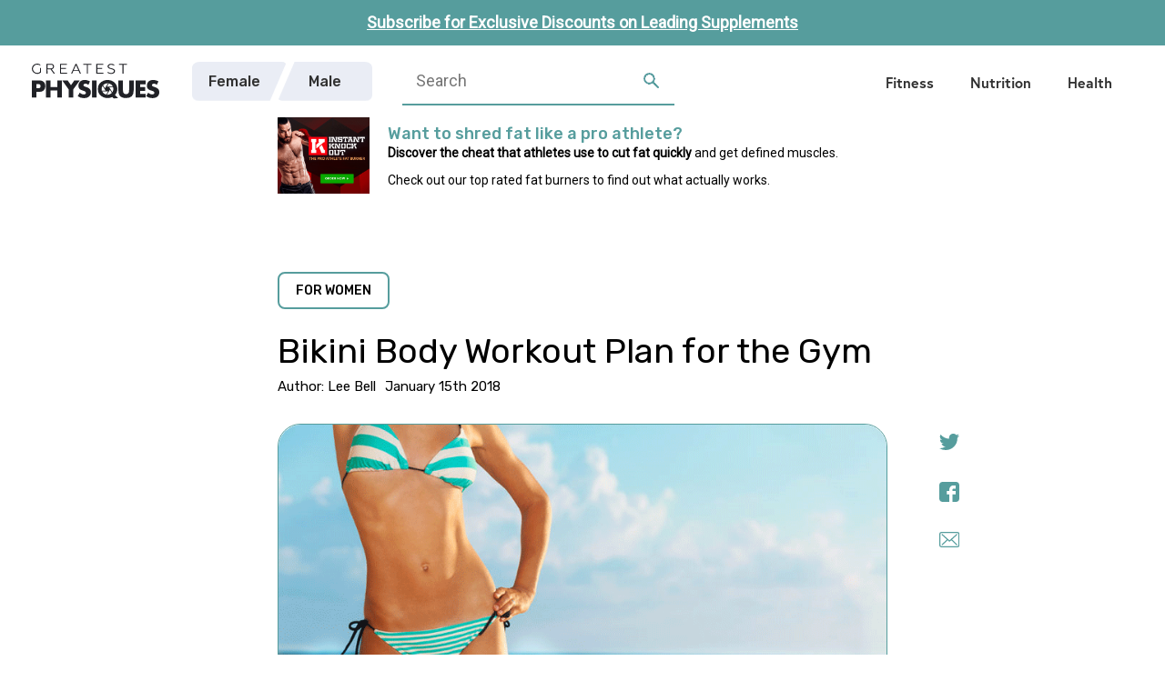

--- FILE ---
content_type: text/html; charset=UTF-8
request_url: https://www.greatestphysiques.com/workouts/bikini-workout-plan/
body_size: 20297
content:
<!DOCTYPE html>
<html lang="en-US" prefix="og: https://ogp.me/ns#" class="no-js">
<head>
	<meta charset="UTF-8">
	<meta name="viewport" content="width=device-width, initial-scale=1">
	<link rel="profile" href="https://gmpg.org/xfn/11">

    <title>Bikini Body Workout Plan for the Gym - Greatest Physiques</title>

	<link rel="pingback" href="https://www.greatestphysiques.com/xmlrpc.php">
	<link rel="dns-prefetch" href="https://fonts.gstatic.com/" >
	<link rel="dns-prefetch" href="https://www.google-analytics.com/" >
	<link rel="dns-prefetch" href="https://stats.g.doubleclick.net" >

	<link rel="stylesheet" href="https://use.typekit.net/hjn2mnr.css">

	<style>.remove-on-load{display:none !important;}</style>
	
<!-- Search Engine Optimization by Rank Math - https://rankmath.com/ -->
<meta name="description" content="This isn&#039;t the same as the other bikini workout plans you find on the internet."/>
<meta name="robots" content="index, follow, max-snippet:-1, max-video-preview:-1, max-image-preview:large"/>
<link rel="canonical" href="https://www.greatestphysiques.com/women/bikini-workout-plan/" />
<meta property="og:locale" content="en_US" />
<meta property="og:type" content="article" />
<meta property="og:title" content="Bikini Body Workout Plan for the Gym - Greatest Physiques" />
<meta property="og:description" content="This isn&#039;t the same as the other bikini workout plans you find on the internet." />
<meta property="og:url" content="https://www.greatestphysiques.com/women/bikini-workout-plan/" />
<meta property="og:site_name" content="Greatest Physiques" />
<meta property="article:section" content="For Women" />
<meta property="og:updated_time" content="2019-01-29T15:54:00+00:00" />
<meta property="og:image" content="https://www.greatestphysiques.com/wp-content/uploads/2018/01/Beach-bikini-model.gif" />
<meta property="og:image:secure_url" content="https://www.greatestphysiques.com/wp-content/uploads/2018/01/Beach-bikini-model.gif" />
<meta property="og:image:width" content="800" />
<meta property="og:image:height" content="450" />
<meta property="og:image:alt" content="Slim and athletic woman shows off her body on the beach in a blue and white bikini" />
<meta property="og:image:type" content="image/gif" />
<meta property="article:published_time" content="2018-01-15T16:41:49+00:00" />
<meta property="article:modified_time" content="2019-01-29T15:54:00+00:00" />
<meta name="twitter:card" content="summary_large_image" />
<meta name="twitter:title" content="Bikini Body Workout Plan for the Gym - Greatest Physiques" />
<meta name="twitter:description" content="This isn&#039;t the same as the other bikini workout plans you find on the internet." />
<meta name="twitter:image" content="https://www.greatestphysiques.com/wp-content/uploads/2018/01/Beach-bikini-model.gif" />
<meta name="twitter:label1" content="Written by" />
<meta name="twitter:data1" content="Lee Bell" />
<meta name="twitter:label2" content="Time to read" />
<meta name="twitter:data2" content="7 minutes" />
<script type="application/ld+json" class="rank-math-schema">{"@context":"https://schema.org","@graph":[{"@type":["Person","Organization"],"@id":"https://www.greatestphysiques.com/#person","name":"Greatest Physiques"},{"@type":"WebSite","@id":"https://www.greatestphysiques.com/#website","url":"https://www.greatestphysiques.com","name":"Greatest Physiques","publisher":{"@id":"https://www.greatestphysiques.com/#person"},"inLanguage":"en-US"},{"@type":"ImageObject","@id":"https://www.greatestphysiques.com/wp-content/uploads/2018/01/Beach-bikini-model.gif","url":"https://www.greatestphysiques.com/wp-content/uploads/2018/01/Beach-bikini-model.gif","width":"800","height":"450","caption":"Slim and athletic woman shows off her body on the beach in a blue and white bikini","inLanguage":"en-US"},{"@type":"WebPage","@id":"https://www.greatestphysiques.com/women/bikini-workout-plan/#webpage","url":"https://www.greatestphysiques.com/women/bikini-workout-plan/","name":"Bikini Body Workout Plan for the Gym - Greatest Physiques","datePublished":"2018-01-15T16:41:49+00:00","dateModified":"2019-01-29T15:54:00+00:00","isPartOf":{"@id":"https://www.greatestphysiques.com/#website"},"primaryImageOfPage":{"@id":"https://www.greatestphysiques.com/wp-content/uploads/2018/01/Beach-bikini-model.gif"},"inLanguage":"en-US"},{"@type":"Person","@id":"https://www.greatestphysiques.com/author/leemuscle16/","name":"Lee Bell","url":"https://www.greatestphysiques.com/author/leemuscle16/","image":{"@type":"ImageObject","@id":"https://secure.gravatar.com/avatar/b9897743c2c72c82235b65ec5bebf4949ef3bb902315273a205d95b4b194fb12?s=96&amp;d=retro&amp;r=g","url":"https://secure.gravatar.com/avatar/b9897743c2c72c82235b65ec5bebf4949ef3bb902315273a205d95b4b194fb12?s=96&amp;d=retro&amp;r=g","caption":"Lee Bell","inLanguage":"en-US"}},{"@type":"BlogPosting","headline":"Bikini Body Workout Plan for the Gym - Greatest Physiques","datePublished":"2018-01-15T16:41:49+00:00","dateModified":"2019-01-29T15:54:00+00:00","articleSection":"For Women, Workouts","author":{"@id":"https://www.greatestphysiques.com/author/leemuscle16/","name":"Lee Bell"},"publisher":{"@id":"https://www.greatestphysiques.com/#person"},"description":"This isn&#039;t the same as the other bikini workout plans you find on the internet.","name":"Bikini Body Workout Plan for the Gym - Greatest Physiques","@id":"https://www.greatestphysiques.com/women/bikini-workout-plan/#richSnippet","isPartOf":{"@id":"https://www.greatestphysiques.com/women/bikini-workout-plan/#webpage"},"image":{"@id":"https://www.greatestphysiques.com/wp-content/uploads/2018/01/Beach-bikini-model.gif"},"inLanguage":"en-US","mainEntityOfPage":{"@id":"https://www.greatestphysiques.com/women/bikini-workout-plan/#webpage"}}]}</script>
<!-- /Rank Math WordPress SEO plugin -->

<link rel="amphtml" href="https://www.greatestphysiques.com/women/bikini-workout-plan/amp/" /><meta name="generator" content="AMP for WP 1.0.93.2"/><link rel='dns-prefetch' href='//ajax.googleapis.com' />
<link rel='dns-prefetch' href='//www.google.com' />
<link rel='dns-prefetch' href='//cdnjs.cloudflare.com' />
<link rel='dns-prefetch' href='//stackpath.bootstrapcdn.com' />
<link rel="alternate" title="oEmbed (JSON)" type="application/json+oembed" href="https://www.greatestphysiques.com/wp-json/oembed/1.0/embed?url=https%3A%2F%2Fwww.greatestphysiques.com%2Fwomen%2Fbikini-workout-plan%2F" />
<link rel="alternate" title="oEmbed (XML)" type="text/xml+oembed" href="https://www.greatestphysiques.com/wp-json/oembed/1.0/embed?url=https%3A%2F%2Fwww.greatestphysiques.com%2Fwomen%2Fbikini-workout-plan%2F&#038;format=xml" />
<style id='wp-img-auto-sizes-contain-inline-css'>
img:is([sizes=auto i],[sizes^="auto," i]){contain-intrinsic-size:3000px 1500px}
/*# sourceURL=wp-img-auto-sizes-contain-inline-css */
</style>
<style id='wp-emoji-styles-inline-css'>

	img.wp-smiley, img.emoji {
		display: inline !important;
		border: none !important;
		box-shadow: none !important;
		height: 1em !important;
		width: 1em !important;
		margin: 0 0.07em !important;
		vertical-align: -0.1em !important;
		background: none !important;
		padding: 0 !important;
	}
/*# sourceURL=wp-emoji-styles-inline-css */
</style>
<style id='wp-block-library-inline-css'>
:root{--wp-block-synced-color:#7a00df;--wp-block-synced-color--rgb:122,0,223;--wp-bound-block-color:var(--wp-block-synced-color);--wp-editor-canvas-background:#ddd;--wp-admin-theme-color:#007cba;--wp-admin-theme-color--rgb:0,124,186;--wp-admin-theme-color-darker-10:#006ba1;--wp-admin-theme-color-darker-10--rgb:0,107,160.5;--wp-admin-theme-color-darker-20:#005a87;--wp-admin-theme-color-darker-20--rgb:0,90,135;--wp-admin-border-width-focus:2px}@media (min-resolution:192dpi){:root{--wp-admin-border-width-focus:1.5px}}.wp-element-button{cursor:pointer}:root .has-very-light-gray-background-color{background-color:#eee}:root .has-very-dark-gray-background-color{background-color:#313131}:root .has-very-light-gray-color{color:#eee}:root .has-very-dark-gray-color{color:#313131}:root .has-vivid-green-cyan-to-vivid-cyan-blue-gradient-background{background:linear-gradient(135deg,#00d084,#0693e3)}:root .has-purple-crush-gradient-background{background:linear-gradient(135deg,#34e2e4,#4721fb 50%,#ab1dfe)}:root .has-hazy-dawn-gradient-background{background:linear-gradient(135deg,#faaca8,#dad0ec)}:root .has-subdued-olive-gradient-background{background:linear-gradient(135deg,#fafae1,#67a671)}:root .has-atomic-cream-gradient-background{background:linear-gradient(135deg,#fdd79a,#004a59)}:root .has-nightshade-gradient-background{background:linear-gradient(135deg,#330968,#31cdcf)}:root .has-midnight-gradient-background{background:linear-gradient(135deg,#020381,#2874fc)}:root{--wp--preset--font-size--normal:16px;--wp--preset--font-size--huge:42px}.has-regular-font-size{font-size:1em}.has-larger-font-size{font-size:2.625em}.has-normal-font-size{font-size:var(--wp--preset--font-size--normal)}.has-huge-font-size{font-size:var(--wp--preset--font-size--huge)}.has-text-align-center{text-align:center}.has-text-align-left{text-align:left}.has-text-align-right{text-align:right}.has-fit-text{white-space:nowrap!important}#end-resizable-editor-section{display:none}.aligncenter{clear:both}.items-justified-left{justify-content:flex-start}.items-justified-center{justify-content:center}.items-justified-right{justify-content:flex-end}.items-justified-space-between{justify-content:space-between}.screen-reader-text{border:0;clip-path:inset(50%);height:1px;margin:-1px;overflow:hidden;padding:0;position:absolute;width:1px;word-wrap:normal!important}.screen-reader-text:focus{background-color:#ddd;clip-path:none;color:#444;display:block;font-size:1em;height:auto;left:5px;line-height:normal;padding:15px 23px 14px;text-decoration:none;top:5px;width:auto;z-index:100000}html :where(.has-border-color){border-style:solid}html :where([style*=border-top-color]){border-top-style:solid}html :where([style*=border-right-color]){border-right-style:solid}html :where([style*=border-bottom-color]){border-bottom-style:solid}html :where([style*=border-left-color]){border-left-style:solid}html :where([style*=border-width]){border-style:solid}html :where([style*=border-top-width]){border-top-style:solid}html :where([style*=border-right-width]){border-right-style:solid}html :where([style*=border-bottom-width]){border-bottom-style:solid}html :where([style*=border-left-width]){border-left-style:solid}html :where(img[class*=wp-image-]){height:auto;max-width:100%}:where(figure){margin:0 0 1em}html :where(.is-position-sticky){--wp-admin--admin-bar--position-offset:var(--wp-admin--admin-bar--height,0px)}@media screen and (max-width:600px){html :where(.is-position-sticky){--wp-admin--admin-bar--position-offset:0px}}

/*# sourceURL=wp-block-library-inline-css */
</style><style id='global-styles-inline-css'>
:root{--wp--preset--aspect-ratio--square: 1;--wp--preset--aspect-ratio--4-3: 4/3;--wp--preset--aspect-ratio--3-4: 3/4;--wp--preset--aspect-ratio--3-2: 3/2;--wp--preset--aspect-ratio--2-3: 2/3;--wp--preset--aspect-ratio--16-9: 16/9;--wp--preset--aspect-ratio--9-16: 9/16;--wp--preset--color--black: #000000;--wp--preset--color--cyan-bluish-gray: #abb8c3;--wp--preset--color--white: #ffffff;--wp--preset--color--pale-pink: #f78da7;--wp--preset--color--vivid-red: #cf2e2e;--wp--preset--color--luminous-vivid-orange: #ff6900;--wp--preset--color--luminous-vivid-amber: #fcb900;--wp--preset--color--light-green-cyan: #7bdcb5;--wp--preset--color--vivid-green-cyan: #00d084;--wp--preset--color--pale-cyan-blue: #8ed1fc;--wp--preset--color--vivid-cyan-blue: #0693e3;--wp--preset--color--vivid-purple: #9b51e0;--wp--preset--gradient--vivid-cyan-blue-to-vivid-purple: linear-gradient(135deg,rgb(6,147,227) 0%,rgb(155,81,224) 100%);--wp--preset--gradient--light-green-cyan-to-vivid-green-cyan: linear-gradient(135deg,rgb(122,220,180) 0%,rgb(0,208,130) 100%);--wp--preset--gradient--luminous-vivid-amber-to-luminous-vivid-orange: linear-gradient(135deg,rgb(252,185,0) 0%,rgb(255,105,0) 100%);--wp--preset--gradient--luminous-vivid-orange-to-vivid-red: linear-gradient(135deg,rgb(255,105,0) 0%,rgb(207,46,46) 100%);--wp--preset--gradient--very-light-gray-to-cyan-bluish-gray: linear-gradient(135deg,rgb(238,238,238) 0%,rgb(169,184,195) 100%);--wp--preset--gradient--cool-to-warm-spectrum: linear-gradient(135deg,rgb(74,234,220) 0%,rgb(151,120,209) 20%,rgb(207,42,186) 40%,rgb(238,44,130) 60%,rgb(251,105,98) 80%,rgb(254,248,76) 100%);--wp--preset--gradient--blush-light-purple: linear-gradient(135deg,rgb(255,206,236) 0%,rgb(152,150,240) 100%);--wp--preset--gradient--blush-bordeaux: linear-gradient(135deg,rgb(254,205,165) 0%,rgb(254,45,45) 50%,rgb(107,0,62) 100%);--wp--preset--gradient--luminous-dusk: linear-gradient(135deg,rgb(255,203,112) 0%,rgb(199,81,192) 50%,rgb(65,88,208) 100%);--wp--preset--gradient--pale-ocean: linear-gradient(135deg,rgb(255,245,203) 0%,rgb(182,227,212) 50%,rgb(51,167,181) 100%);--wp--preset--gradient--electric-grass: linear-gradient(135deg,rgb(202,248,128) 0%,rgb(113,206,126) 100%);--wp--preset--gradient--midnight: linear-gradient(135deg,rgb(2,3,129) 0%,rgb(40,116,252) 100%);--wp--preset--font-size--small: 13px;--wp--preset--font-size--medium: 20px;--wp--preset--font-size--large: 36px;--wp--preset--font-size--x-large: 42px;--wp--preset--spacing--20: 0.44rem;--wp--preset--spacing--30: 0.67rem;--wp--preset--spacing--40: 1rem;--wp--preset--spacing--50: 1.5rem;--wp--preset--spacing--60: 2.25rem;--wp--preset--spacing--70: 3.38rem;--wp--preset--spacing--80: 5.06rem;--wp--preset--shadow--natural: 6px 6px 9px rgba(0, 0, 0, 0.2);--wp--preset--shadow--deep: 12px 12px 50px rgba(0, 0, 0, 0.4);--wp--preset--shadow--sharp: 6px 6px 0px rgba(0, 0, 0, 0.2);--wp--preset--shadow--outlined: 6px 6px 0px -3px rgb(255, 255, 255), 6px 6px rgb(0, 0, 0);--wp--preset--shadow--crisp: 6px 6px 0px rgb(0, 0, 0);}:where(.is-layout-flex){gap: 0.5em;}:where(.is-layout-grid){gap: 0.5em;}body .is-layout-flex{display: flex;}.is-layout-flex{flex-wrap: wrap;align-items: center;}.is-layout-flex > :is(*, div){margin: 0;}body .is-layout-grid{display: grid;}.is-layout-grid > :is(*, div){margin: 0;}:where(.wp-block-columns.is-layout-flex){gap: 2em;}:where(.wp-block-columns.is-layout-grid){gap: 2em;}:where(.wp-block-post-template.is-layout-flex){gap: 1.25em;}:where(.wp-block-post-template.is-layout-grid){gap: 1.25em;}.has-black-color{color: var(--wp--preset--color--black) !important;}.has-cyan-bluish-gray-color{color: var(--wp--preset--color--cyan-bluish-gray) !important;}.has-white-color{color: var(--wp--preset--color--white) !important;}.has-pale-pink-color{color: var(--wp--preset--color--pale-pink) !important;}.has-vivid-red-color{color: var(--wp--preset--color--vivid-red) !important;}.has-luminous-vivid-orange-color{color: var(--wp--preset--color--luminous-vivid-orange) !important;}.has-luminous-vivid-amber-color{color: var(--wp--preset--color--luminous-vivid-amber) !important;}.has-light-green-cyan-color{color: var(--wp--preset--color--light-green-cyan) !important;}.has-vivid-green-cyan-color{color: var(--wp--preset--color--vivid-green-cyan) !important;}.has-pale-cyan-blue-color{color: var(--wp--preset--color--pale-cyan-blue) !important;}.has-vivid-cyan-blue-color{color: var(--wp--preset--color--vivid-cyan-blue) !important;}.has-vivid-purple-color{color: var(--wp--preset--color--vivid-purple) !important;}.has-black-background-color{background-color: var(--wp--preset--color--black) !important;}.has-cyan-bluish-gray-background-color{background-color: var(--wp--preset--color--cyan-bluish-gray) !important;}.has-white-background-color{background-color: var(--wp--preset--color--white) !important;}.has-pale-pink-background-color{background-color: var(--wp--preset--color--pale-pink) !important;}.has-vivid-red-background-color{background-color: var(--wp--preset--color--vivid-red) !important;}.has-luminous-vivid-orange-background-color{background-color: var(--wp--preset--color--luminous-vivid-orange) !important;}.has-luminous-vivid-amber-background-color{background-color: var(--wp--preset--color--luminous-vivid-amber) !important;}.has-light-green-cyan-background-color{background-color: var(--wp--preset--color--light-green-cyan) !important;}.has-vivid-green-cyan-background-color{background-color: var(--wp--preset--color--vivid-green-cyan) !important;}.has-pale-cyan-blue-background-color{background-color: var(--wp--preset--color--pale-cyan-blue) !important;}.has-vivid-cyan-blue-background-color{background-color: var(--wp--preset--color--vivid-cyan-blue) !important;}.has-vivid-purple-background-color{background-color: var(--wp--preset--color--vivid-purple) !important;}.has-black-border-color{border-color: var(--wp--preset--color--black) !important;}.has-cyan-bluish-gray-border-color{border-color: var(--wp--preset--color--cyan-bluish-gray) !important;}.has-white-border-color{border-color: var(--wp--preset--color--white) !important;}.has-pale-pink-border-color{border-color: var(--wp--preset--color--pale-pink) !important;}.has-vivid-red-border-color{border-color: var(--wp--preset--color--vivid-red) !important;}.has-luminous-vivid-orange-border-color{border-color: var(--wp--preset--color--luminous-vivid-orange) !important;}.has-luminous-vivid-amber-border-color{border-color: var(--wp--preset--color--luminous-vivid-amber) !important;}.has-light-green-cyan-border-color{border-color: var(--wp--preset--color--light-green-cyan) !important;}.has-vivid-green-cyan-border-color{border-color: var(--wp--preset--color--vivid-green-cyan) !important;}.has-pale-cyan-blue-border-color{border-color: var(--wp--preset--color--pale-cyan-blue) !important;}.has-vivid-cyan-blue-border-color{border-color: var(--wp--preset--color--vivid-cyan-blue) !important;}.has-vivid-purple-border-color{border-color: var(--wp--preset--color--vivid-purple) !important;}.has-vivid-cyan-blue-to-vivid-purple-gradient-background{background: var(--wp--preset--gradient--vivid-cyan-blue-to-vivid-purple) !important;}.has-light-green-cyan-to-vivid-green-cyan-gradient-background{background: var(--wp--preset--gradient--light-green-cyan-to-vivid-green-cyan) !important;}.has-luminous-vivid-amber-to-luminous-vivid-orange-gradient-background{background: var(--wp--preset--gradient--luminous-vivid-amber-to-luminous-vivid-orange) !important;}.has-luminous-vivid-orange-to-vivid-red-gradient-background{background: var(--wp--preset--gradient--luminous-vivid-orange-to-vivid-red) !important;}.has-very-light-gray-to-cyan-bluish-gray-gradient-background{background: var(--wp--preset--gradient--very-light-gray-to-cyan-bluish-gray) !important;}.has-cool-to-warm-spectrum-gradient-background{background: var(--wp--preset--gradient--cool-to-warm-spectrum) !important;}.has-blush-light-purple-gradient-background{background: var(--wp--preset--gradient--blush-light-purple) !important;}.has-blush-bordeaux-gradient-background{background: var(--wp--preset--gradient--blush-bordeaux) !important;}.has-luminous-dusk-gradient-background{background: var(--wp--preset--gradient--luminous-dusk) !important;}.has-pale-ocean-gradient-background{background: var(--wp--preset--gradient--pale-ocean) !important;}.has-electric-grass-gradient-background{background: var(--wp--preset--gradient--electric-grass) !important;}.has-midnight-gradient-background{background: var(--wp--preset--gradient--midnight) !important;}.has-small-font-size{font-size: var(--wp--preset--font-size--small) !important;}.has-medium-font-size{font-size: var(--wp--preset--font-size--medium) !important;}.has-large-font-size{font-size: var(--wp--preset--font-size--large) !important;}.has-x-large-font-size{font-size: var(--wp--preset--font-size--x-large) !important;}
/*# sourceURL=global-styles-inline-css */
</style>

<style id='classic-theme-styles-inline-css'>
/*! This file is auto-generated */
.wp-block-button__link{color:#fff;background-color:#32373c;border-radius:9999px;box-shadow:none;text-decoration:none;padding:calc(.667em + 2px) calc(1.333em + 2px);font-size:1.125em}.wp-block-file__button{background:#32373c;color:#fff;text-decoration:none}
/*# sourceURL=/wp-includes/css/classic-themes.min.css */
</style>
<link rel='stylesheet' id='thumbs_rating_styles-css' href='https://www.greatestphysiques.com/wp-content/plugins/greatest-thumbs-rating/css/style.css?ver=1.0.0' media='all' />
<link rel='stylesheet' id='dashicons-css' href='https://www.greatestphysiques.com/wp-includes/css/dashicons.min.css?ver=997dd4508ec0578c55fc1043a514925c' media='all' />
<link rel='stylesheet' id='post-views-counter-frontend-css' href='https://www.greatestphysiques.com/wp-content/plugins/post-views-counter/css/frontend.min.css?ver=1.4.5' media='all' />
<link rel='stylesheet' id='jquery-modal-styles-css' href='https://cdnjs.cloudflare.com/ajax/libs/jquery-modal/0.9.1/jquery.modal.min.css?ver=997dd4508ec0578c55fc1043a514925c' media='all' />
<link rel='stylesheet' id='bootstrap-css' href='https://www.greatestphysiques.com/wp-content/themes/greatestphysiques2021-light/assets/css/bootstrap.min.css?ver=997dd4508ec0578c55fc1043a514925c' media='all' />
<link rel='stylesheet' id='owl-css' href='https://www.greatestphysiques.com/wp-content/themes/greatestphysiques2021-light/assets/css/owl.carousel.min.css?ver=997dd4508ec0578c55fc1043a514925c' media='all' />
<link rel='stylesheet' id='owlDefault-css' href='https://www.greatestphysiques.com/wp-content/themes/greatestphysiques2021-light/assets/css/owl.theme.default.css?ver=997dd4508ec0578c55fc1043a514925c' media='all' />
<link rel='stylesheet' id='fontAwesome-css' href='https://stackpath.bootstrapcdn.com/font-awesome/4.7.0/css/font-awesome.min.css?ver=997dd4508ec0578c55fc1043a514925c' media='all' />
<link rel='stylesheet' id='compiled-main-stylesheet-css' href='https://www.greatestphysiques.com/wp-content/themes/greatestphysiques2021-light/assets/css/stylesheet.css?t=1669376019' media='all' />
<link rel='stylesheet' id='newsletter-css' href='https://www.greatestphysiques.com/wp-content/plugins/newsletter/style.css?ver=8.2.3' media='all' />
<link rel='stylesheet' id='tablepress-default-css' href='https://www.greatestphysiques.com/wp-content/plugins/tablepress/css/build/default.css?ver=2.2.5' media='all' />
<link rel='stylesheet' id='tablepress-responsive-tables-css' href='https://www.greatestphysiques.com/wp-content/plugins/tablepress-responsive-tables/css/tablepress-responsive.min.css?ver=1.8' media='all' />
<link rel='stylesheet' id='gforms_reset_css-css' href='https://www.greatestphysiques.com/wp-content/plugins/gravityforms/css/formreset.min.css?ver=2.4.8' media='all' />
<link rel='stylesheet' id='gforms_formsmain_css-css' href='https://www.greatestphysiques.com/wp-content/plugins/gravityforms/css/formsmain.min.css?ver=2.4.8' media='all' />
<link rel='stylesheet' id='gforms_ready_class_css-css' href='https://www.greatestphysiques.com/wp-content/plugins/gravityforms/css/readyclass.min.css?ver=2.4.8' media='all' />
<link rel='stylesheet' id='gforms_browsers_css-css' href='https://www.greatestphysiques.com/wp-content/plugins/gravityforms/css/browsers.min.css?ver=2.4.8' media='all' />
<script src="https://ajax.googleapis.com/ajax/libs/jquery/3.4.1/jquery.min.js" id="jquery-js" type="6ac837f02044f83260e290d8-text/javascript"></script>
<script src="https://www.greatestphysiques.com/wp-content/themes/greatestphysiques2021-light/assets/js/bootstrap.min.js" id="bootstrap-js" type="6ac837f02044f83260e290d8-text/javascript"></script>
<script src="https://www.greatestphysiques.com/wp-content/themes/greatestphysiques2021-light/assets/js/owl.carousel.min.js" id="owl-js" type="6ac837f02044f83260e290d8-text/javascript"></script>
<script src="https://www.greatestphysiques.com/wp-content/themes/greatestphysiques2021-light/assets/js/isotope.js" id="isotope-js" type="6ac837f02044f83260e290d8-text/javascript"></script>
<script src="https://www.google.com/recaptcha/api.js?ver=997dd4508ec0578c55fc1043a514925c" id="google-recaptcha-js" type="6ac837f02044f83260e290d8-text/javascript"></script>
<script src="https://cdnjs.cloudflare.com/ajax/libs/jquery-modal/0.9.1/jquery.modal.min.js?ver=997dd4508ec0578c55fc1043a514925c" id="jquery-modal-js" type="6ac837f02044f83260e290d8-text/javascript"></script>
<script id="my_loadmore-js-extra" type="6ac837f02044f83260e290d8-text/javascript">
var misha_loadmore_params = {"ajaxurl":"https://www.greatestphysiques.com/wp-admin/admin-ajax.php","posts":"{\"page\":0,\"name\":\"bikini-workout-plan\",\"category_name\":\"workouts\",\"error\":\"\",\"m\":\"\",\"p\":0,\"post_parent\":\"\",\"subpost\":\"\",\"subpost_id\":\"\",\"attachment\":\"\",\"attachment_id\":0,\"pagename\":\"\",\"page_id\":0,\"second\":\"\",\"minute\":\"\",\"hour\":\"\",\"day\":0,\"monthnum\":0,\"year\":0,\"w\":0,\"tag\":\"\",\"cat\":\"\",\"tag_id\":\"\",\"author\":\"\",\"author_name\":\"\",\"feed\":\"\",\"tb\":\"\",\"paged\":0,\"meta_key\":\"\",\"meta_value\":\"\",\"preview\":\"\",\"s\":\"\",\"sentence\":\"\",\"title\":\"\",\"fields\":\"all\",\"menu_order\":\"\",\"embed\":\"\",\"category__in\":[],\"category__not_in\":[],\"category__and\":[],\"post__in\":[],\"post__not_in\":[],\"post_name__in\":[],\"tag__in\":[],\"tag__not_in\":[],\"tag__and\":[],\"tag_slug__in\":[],\"tag_slug__and\":[],\"post_parent__in\":[],\"post_parent__not_in\":[],\"author__in\":[],\"author__not_in\":[],\"search_columns\":[],\"ignore_sticky_posts\":false,\"suppress_filters\":false,\"cache_results\":true,\"update_post_term_cache\":true,\"update_menu_item_cache\":false,\"lazy_load_term_meta\":true,\"update_post_meta_cache\":true,\"post_type\":\"\",\"posts_per_page\":8,\"nopaging\":false,\"comments_per_page\":\"50\",\"no_found_rows\":false,\"order\":\"DESC\"}","current_page":"1","max_page":"0"};
//# sourceURL=my_loadmore-js-extra
</script>
<script src="https://www.greatestphysiques.com/wp-content/themes/greatestphysiques2021-light/assets/js/myloadmore.js?ver=997dd4508ec0578c55fc1043a514925c" id="my_loadmore-js" type="6ac837f02044f83260e290d8-text/javascript"></script>
<script src="https://www.greatestphysiques.com/wp-content/plugins/gravityforms/js/jquery.json.min.js?ver=2.4.8" id="gform_json-js" type="6ac837f02044f83260e290d8-text/javascript"></script>
<script id="gform_gravityforms-js-extra" type="6ac837f02044f83260e290d8-text/javascript">
var gf_global = {"gf_currency_config":{"name":"U.S. Dollar","symbol_left":"$","symbol_right":"","symbol_padding":"","thousand_separator":",","decimal_separator":".","decimals":2},"base_url":"https://www.greatestphysiques.com/wp-content/plugins/gravityforms","number_formats":[],"spinnerUrl":"https://www.greatestphysiques.com/wp-content/plugins/gravityforms/images/spinner.gif"};
//# sourceURL=gform_gravityforms-js-extra
</script>
<script src="https://www.greatestphysiques.com/wp-content/plugins/gravityforms/js/gravityforms.min.js?ver=2.4.8" id="gform_gravityforms-js" type="6ac837f02044f83260e290d8-text/javascript"></script>
<script src="https://www.greatestphysiques.com/wp-content/plugins/gravityforms/js/conditional_logic.min.js?ver=2.4.8" id="gform_conditional_logic-js" type="6ac837f02044f83260e290d8-text/javascript"></script>
<script src="https://www.greatestphysiques.com/wp-content/plugins/gravityforms/js/placeholders.jquery.min.js?ver=2.4.8" id="gform_placeholder-js" type="6ac837f02044f83260e290d8-text/javascript"></script>
<link rel="https://api.w.org/" href="https://www.greatestphysiques.com/wp-json/" /><link rel="alternate" title="JSON" type="application/json" href="https://www.greatestphysiques.com/wp-json/wp/v2/posts/33060" /><link rel="EditURI" type="application/rsd+xml" title="RSD" href="https://www.greatestphysiques.com/xmlrpc.php?rsd" />

<link rel='shortlink' href='https://www.greatestphysiques.com/?p=33060' />
<script id="google_gtagjs" src="https://www.googletagmanager.com/gtag/js?id=G-H3VW8BE35X" async type="6ac837f02044f83260e290d8-text/javascript"></script>
<script id="google_gtagjs-inline" type="6ac837f02044f83260e290d8-text/javascript">
window.dataLayer = window.dataLayer || [];function gtag(){dataLayer.push(arguments);}gtag('js', new Date());gtag('config', 'G-H3VW8BE35X', {} );
</script>
		<style id="wp-custom-css">
			.tnp-subscription {
	color: #303030;
}
.modal {
    position: relative;
    top: unset;
    left: unset;
    z-index: 99999;
    width: unset;
    height: unset;
    overflow: unset;
    outline: unset;
}

.blocker {
	z-index: 4;
}

@media (min-width: 768px) { 
	.news-modal {
		
	}
}		</style>
		
    <script type="6ac837f02044f83260e290d8-text/javascript">
      (function(i,s,o,g,r,a,m){i['GoogleAnalyticsObject']=r;i[r]=i[r]||function(){
      (i[r].q=i[r].q||[]).push(arguments)},i[r].l=1*new Date();a=s.createElement(o),
      m=s.getElementsByTagName(o)[0];a.async=1;a.src=g;m.parentNode.insertBefore(a,m)
      })(window,document,'script','https://www.google-analytics.com/analytics.js','ga');

      ga('create', 'UA-80700891-1', 'auto');
      ga('send', 'pageview');

    </script>
    <!-- <script data-ad-client="ca-pub-1280423661027234" async src="https://pagead2.googlesyndication.com/pagead/js/adsbygoogle.js"></script> -->
<link rel='stylesheet' id='font-awesome-min-css' href='https://www.greatestphysiques.com/wp-content/themes/greatestphysiques2021-light/assets/css/font-awesome.min.css?ver=997dd4508ec0578c55fc1043a514925c' media='all' />
</head>

<body class="wp-singular post-template-default single single-post postid-33060 single-format-standard wp-theme-greatestphysiques2021-light css-animation-fix">
	
<!-- Modal HTML embedded directly into document -->
<div id="ex1" class="modal">
	<h2>Newsletter Sign-up</h2>
	<p class="">Subscribe now to receive exclusive discounts from our partners.<br><em style="font-size: 14px;">Note: Please check your spam folder and follow the instructions to confirm your email.</em></p>
	<div class="newsletter">
		<div class="tnp tnp-subscription ">
<form method="post" action="https://www.greatestphysiques.com/?na=s">
<input type="hidden" name="nlang" value="">
<div class="tnp-field tnp-field-email"><label for="tnp-1">Email</label>
<input class="tnp-email" type="email" name="ne" id="tnp-1" value="" placeholder="" required></div>
<div class="tnp-field tnp-field-gender"><label for="tnp-2">I&#039;m</label>
<select name="nx" class="tnp-gender" id="tnp-gender" required ><option value=""></option><option value="n">Not specified</option><option value="f">Woman</option><option value="m">Man</option></select></div>
<div class="tnp-field tnp-field-button" style="text-align: left"><input class="tnp-submit" type="submit" value="Subscribe" style="">
</div>
</form>
</div>
	</div>
	<p style="text-align: center; padding-top: 15px; padding-bottom: 0; line-height: 0px;"><a href="#" rel="modal:close">Close</a></p>
</div>

<!-- Link to open the modal -->
<div id="news-modal" style="background-color: #569d9d;position: fixed; width: 100vw; height: auto; z-index: 4;">
  <div class="container">
    <div class="row">
	  <div class="col-xs-12 col-sm-12 col-md-12 col-lg-12">
	    <p style="text-align: center; margin-top: 0; margin-bottom: 0; line-height: 0px; padding: 25px 0px;">
			<a href="#ex1" rel="modal:open" style="color: #fff">Subscribe for Exclusive Discounts on Leading Supplements</a>
		  </p>
	  </div>
	</div>
  </div>
</div>
	
	
  <header class="header" style="padding-top: 50px;">
    <div class="container-fluid">
      <div class="row">
        <div class="col-xs-12 col-sm-12 col-md-12 col-lg-12">
          <a class="header__logo" href="https://www.greatestphysiques.com">
            <picture>
              <source media="(min-width: 1100px)" srcset="https://www.greatestphysiques.com/wp-content/themes/greatestphysiques2021-light/assets/img/logo-desktop-dark.svg">
              <source media="(min-width: 768px)" srcset="https://www.greatestphysiques.com/wp-content/themes/greatestphysiques2021-light/assets/img/logo-mobile-dark.svg">
              <source media="(min-width: 320px)" srcset="https://www.greatestphysiques.com/wp-content/themes/greatestphysiques2021-light/assets/img/logo-mobile-dark.svg">
              <img src="https://www.greatestphysiques.com/wp-content/themes/greatestphysiques2021-light/assets/img/logo-mobile-dark.svg" alt="Greatest Physiques" />
            </picture>
          </a>
			<div class="header__categories header__categories--desktop"><ul id="menu-male-female-categories" class="menu"><li id="menu-item-48353" class="menu-item menu-item-type-taxonomy menu-item-object-category menu-item-48353"><a href="https://www.greatestphysiques.com/female-physiques/">Female</a></li>
<li id="menu-item-48354" class="menu-item menu-item-type-taxonomy menu-item-object-category menu-item-48354"><a href="https://www.greatestphysiques.com/male-physiques/">Male</a></li>
</ul></div>          <div class="header__search">
            <form role="search" method="get" class="search-form" action="https://www.greatestphysiques.com/">
                <label>
                  <input type="search" class="header__search__field"
                    placeholder="Search"
                    value="" name="s"
                    title="Search for:" />
                  <input type="submit" class="header__search__submit" value="" />
                </label>
            </form>
          </div>
          <div class="header__menu">
              <div class="header__menu__content d-lg-none">
                <div class="header__menu__content__logo d-lg-none">
                  <a class="header__logo" href="https://www.greatestphysiques.com">
                    <picture>
                      <source media="(min-width: 320px)" srcset="https://www.greatestphysiques.com/wp-content/themes/greatestphysiques2021-light/assets/img/logo-desktop-dark.svg">
                      <img src="https://www.greatestphysiques.com/wp-content/themes/greatestphysiques2021-light/assets/img/logo-desktop-dark.svg" alt="Greatest Physiques" />
                    </picture>
                  </a>
                </div>
              <div class="header__menu__content__search d-lg-none">
                <form role="search" method="get" class="search-form" action="https://www.greatestphysiques.com/">
                  <label>
                    <input type="search" class="header__search__field"
                      placeholder="Search..."
                      value="" name="s"
                      title="Search for:" />
                    <input type="submit" class="header__search__submit" value="" />
                  </label>
                </form>
              </div>

              <div class="header__categories header__categories--mobile"><ul id="menu-male-female-categories-1" class="menu"><li class="menu-item menu-item-type-taxonomy menu-item-object-category menu-item-48353"><a href="https://www.greatestphysiques.com/female-physiques/">Female</a></li>
<li class="menu-item menu-item-type-taxonomy menu-item-object-category menu-item-48354"><a href="https://www.greatestphysiques.com/male-physiques/">Male</a></li>
</ul></div>							<div class="menu-top-menu-mobile-container"><ul id="menu-top-menu-mobile" class="menu"><li id="menu-item-48319" class="submenu-button menu-item menu-item-type-custom menu-item-object-custom menu-item-has-children menu-item-48319"><a href="#">Fitness</a>
<ul class="sub-menu">
	<li id="menu-item-48320" class="menu-item menu-item-type-taxonomy menu-item-object-category menu-item-48320"><a href="https://www.greatestphysiques.com/fitness/">All Fitness</a></li>
	<li id="menu-item-48321" class="submenu-button menu-item menu-item-type-custom menu-item-object-custom menu-item-has-children menu-item-48321"><a href="#">Training</a>
	<ul class="sub-menu">
		<li id="menu-item-48322" class="menu-item menu-item-type-taxonomy menu-item-object-category menu-item-48322"><a href="https://www.greatestphysiques.com/training/">All Training</a></li>
		<li id="menu-item-48323" class="menu-item menu-item-type-taxonomy menu-item-object-category menu-item-48323"><a href="https://www.greatestphysiques.com/training/cardio/">Cardio</a></li>
		<li id="menu-item-48324" class="menu-item menu-item-type-taxonomy menu-item-object-category menu-item-48324"><a href="https://www.greatestphysiques.com/training/fat-burning/">Fat Burning</a></li>
		<li id="menu-item-48325" class="menu-item menu-item-type-taxonomy menu-item-object-category menu-item-48325"><a href="https://www.greatestphysiques.com/training/full-body/">Full Body</a></li>
		<li id="menu-item-48326" class="menu-item menu-item-type-taxonomy menu-item-object-category menu-item-48326"><a href="https://www.greatestphysiques.com/training/hiit/">HIIT</a></li>
		<li id="menu-item-48327" class="menu-item menu-item-type-taxonomy menu-item-object-category menu-item-48327"><a href="https://www.greatestphysiques.com/training/muscle-building/">Muscle Building</a></li>
		<li id="menu-item-48328" class="menu-item menu-item-type-taxonomy menu-item-object-category menu-item-48328"><a href="https://www.greatestphysiques.com/training/over-50s/">Over 50s</a></li>
		<li id="menu-item-48329" class="menu-item menu-item-type-taxonomy menu-item-object-category menu-item-48329"><a href="https://www.greatestphysiques.com/training/strength/">Strength</a></li>
	</ul>
</li>
	<li id="menu-item-48330" class="submenu-button menu-item menu-item-type-custom menu-item-object-custom menu-item-has-children menu-item-48330"><a href="#">Workouts</a>
	<ul class="sub-menu">
		<li id="menu-item-48331" class="menu-item menu-item-type-taxonomy menu-item-object-category current-post-ancestor current-menu-parent current-post-parent menu-item-48331"><a href="https://www.greatestphysiques.com/workouts/">All Workouts</a></li>
		<li id="menu-item-48334" class="menu-item menu-item-type-taxonomy menu-item-object-category menu-item-48334"><a href="https://www.greatestphysiques.com/workouts/5-day/">5-Day Workout Plans</a></li>
		<li id="menu-item-48336" class="menu-item menu-item-type-taxonomy menu-item-object-category menu-item-48336"><a href="https://www.greatestphysiques.com/workouts/7-day/">7-Day Workout Plans</a></li>
		<li id="menu-item-48333" class="menu-item menu-item-type-taxonomy menu-item-object-category menu-item-48333"><a href="https://www.greatestphysiques.com/workouts/4-week/">4-Week Workout Plans</a></li>
		<li id="menu-item-48335" class="menu-item menu-item-type-taxonomy menu-item-object-category menu-item-48335"><a href="https://www.greatestphysiques.com/workouts/6-week/">6-Week Workout Plans</a></li>
		<li id="menu-item-48337" class="menu-item menu-item-type-taxonomy menu-item-object-category menu-item-48337"><a href="https://www.greatestphysiques.com/workouts/8-week/">8-Week Workout Plans</a></li>
		<li id="menu-item-48332" class="menu-item menu-item-type-taxonomy menu-item-object-category menu-item-48332"><a href="https://www.greatestphysiques.com/workouts/12-week/">12-Week Workout Plans</a></li>
	</ul>
</li>
	<li id="menu-item-48338" class="submenu-button menu-item menu-item-type-custom menu-item-object-custom menu-item-has-children menu-item-48338"><a href="#">For Women</a>
	<ul class="sub-menu">
		<li id="menu-item-48339" class="menu-item menu-item-type-taxonomy menu-item-object-category current-post-ancestor current-menu-parent current-post-parent menu-item-48339"><a href="https://www.greatestphysiques.com/women/">All For Women</a></li>
		<li id="menu-item-48340" class="menu-item menu-item-type-taxonomy menu-item-object-category menu-item-48340"><a href="https://www.greatestphysiques.com/women/women-muscle-building/">Muscle Building</a></li>
		<li id="menu-item-48341" class="menu-item menu-item-type-taxonomy menu-item-object-category menu-item-48341"><a href="https://www.greatestphysiques.com/women/women-weight-loss/">Weight Loss</a></li>
	</ul>
</li>
</ul>
</li>
<li id="menu-item-48342" class="submenu-button menu-item menu-item-type-custom menu-item-object-custom menu-item-has-children menu-item-48342"><a href="#">Nutrition</a>
<ul class="sub-menu">
	<li id="menu-item-48343" class="menu-item menu-item-type-taxonomy menu-item-object-category menu-item-48343"><a href="https://www.greatestphysiques.com/nutrition/">All Nutrition</a></li>
	<li id="menu-item-48344" class="submenu-button menu-item menu-item-type-custom menu-item-object-custom menu-item-has-children menu-item-48344"><a href="#">Diet</a>
	<ul class="sub-menu">
		<li id="menu-item-48345" class="menu-item menu-item-type-taxonomy menu-item-object-category menu-item-48345"><a href="https://www.greatestphysiques.com/nutrition/bulking/">Bulking Diet</a></li>
		<li id="menu-item-48346" class="menu-item menu-item-type-taxonomy menu-item-object-category menu-item-48346"><a href="https://www.greatestphysiques.com/nutrition/clean-eating/">Clean Eating</a></li>
		<li id="menu-item-48347" class="menu-item menu-item-type-taxonomy menu-item-object-category menu-item-48347"><a href="https://www.greatestphysiques.com/nutrition/cutting/">Cutting Diet</a></li>
		<li id="menu-item-48348" class="menu-item menu-item-type-taxonomy menu-item-object-category menu-item-48348"><a href="https://www.greatestphysiques.com/nutrition/fat-loss/">Fat Loss Diet</a></li>
		<li id="menu-item-48349" class="menu-item menu-item-type-taxonomy menu-item-object-category menu-item-48349"><a href="https://www.greatestphysiques.com/nutrition/meal-planning/">Meal Planning</a></li>
		<li id="menu-item-48350" class="menu-item menu-item-type-taxonomy menu-item-object-category menu-item-48350"><a href="https://www.greatestphysiques.com/nutrition/tips/">Nutrition Tips</a></li>
	</ul>
</li>
	<li id="menu-item-48351" class="submenu-button menu-item menu-item-type-custom menu-item-object-custom menu-item-has-children menu-item-48351"><a href="#">Supplements</a>
	<ul class="sub-menu">
		<li id="menu-item-48352" class="menu-item menu-item-type-taxonomy menu-item-object-category menu-item-48352"><a href="https://www.greatestphysiques.com/reviews/">Reviews</a></li>
		<li id="menu-item-49760" class="menu-item menu-item-type-post_type menu-item-object-post menu-item-49760"><a href="https://www.greatestphysiques.com/supplements/fat-burners/instant-knockout-review/">Instant Knockout Cut</a></li>
		<li id="menu-item-49762" class="menu-item menu-item-type-post_type menu-item-object-post menu-item-49762"><a href="https://www.greatestphysiques.com/supplements/fat-burners/hourglass-fit-review/">Hourglass Fit</a></li>
		<li id="menu-item-49761" class="menu-item menu-item-type-post_type menu-item-object-post menu-item-49761"><a href="https://www.greatestphysiques.com/supplements/testofuel-review/">TestoFuel</a></li>
		<li id="menu-item-49763" class="menu-item menu-item-type-post_type menu-item-object-post menu-item-49763"><a href="https://www.greatestphysiques.com/supplements/fat-burners/best-fat-burner-supplements/">Best Fat Burners</a></li>
		<li id="menu-item-49764" class="menu-item menu-item-type-post_type menu-item-object-post menu-item-49764"><a href="https://www.greatestphysiques.com/supplements/best-testosterone-booster-supplements/">Best Testosterone Boosters</a></li>
	</ul>
</li>
	<li id="menu-item-49765" class="submenu-button menu-item menu-item-type-custom menu-item-object-custom menu-item-has-children menu-item-49765"><a href="#">Meal Shakes</a>
	<ul class="sub-menu">
		<li id="menu-item-49766" class="menu-item menu-item-type-post_type menu-item-object-post menu-item-49766"><a href="https://www.greatestphysiques.com/fitness/instant-knockout-complete-review-2/">Instant Knockout Complete</a></li>
		<li id="menu-item-49770" class="menu-item menu-item-type-post_type menu-item-object-post menu-item-49770"><a href="https://www.greatestphysiques.com/supplements/meal-replacements/jimmy-joy-meal-replacement-shake-review/">Jimmy Joy</a></li>
		<li id="menu-item-49767" class="menu-item menu-item-type-post_type menu-item-object-post menu-item-49767"><a href="https://www.greatestphysiques.com/supplements/meal-replacements/kachava-review/">Ka’chava</a></li>
		<li id="menu-item-49768" class="menu-item menu-item-type-post_type menu-item-object-post menu-item-49768"><a href="https://www.greatestphysiques.com/reviews/redcon1-mre-meal-replacement-review/">Redcon1 MRE</a></li>
		<li id="menu-item-49769" class="menu-item menu-item-type-post_type menu-item-object-post menu-item-49769"><a href="https://www.greatestphysiques.com/fitness/best-meal-replacement-shakes-for-weight-loss/">Best Meal Replacers</a></li>
	</ul>
</li>
</ul>
</li>
</ul></div>              <div class="header__menu__content__smallnav d-lg-none">
                <ul>
                  <li>
                    <a href="/cookies-data-capture-policy/">Cookie Policy</a>
                  </li>
                  <li>
                    <a href="/privacy-policy/">Privacy Policy</a>
                  </li>
                  <li>
                    <a href="/cdn-cgi/l/email-protection#0f687d6a6e7b6a7c7b7f67767c667e7a6a7c4f68626e6663216c6062">Contact Us</a>
                  </li>
                </ul>
              </div>
              <div class="header__menu__content__copyright d-lg-none">
                &copy;2026 Greatest Physiques. All rights reserved
              </div>
            </div>
						<div class="menu-top-menu-container"><ul id="menu-top-menu" class="menu"><li id="menu-item-48356" class="has-mega-menu submenu-button menu-item menu-item-type-taxonomy menu-item-object-category menu-item-has-children menu-item-48356"><a href="https://www.greatestphysiques.com/fitness/">Fitness</a>
<ul class="sub-menu">
	<li id="menu-item-48357" class="mega-menu-column submenu-button menu-item menu-item-type-taxonomy menu-item-object-category menu-item-has-children menu-item-48357"><a href="https://www.greatestphysiques.com/training/">Training</a>
	<ul class="sub-menu">
		<li id="menu-item-48358" class="menu-item menu-item-type-taxonomy menu-item-object-category menu-item-48358"><a href="https://www.greatestphysiques.com/training/cardio/">Cardio</a></li>
		<li id="menu-item-48359" class="menu-item menu-item-type-taxonomy menu-item-object-category menu-item-48359"><a href="https://www.greatestphysiques.com/training/fat-burning/">Fat Burning</a></li>
		<li id="menu-item-48360" class="menu-item menu-item-type-taxonomy menu-item-object-category menu-item-48360"><a href="https://www.greatestphysiques.com/training/full-body/">Full Body</a></li>
		<li id="menu-item-48361" class="menu-item menu-item-type-taxonomy menu-item-object-category menu-item-48361"><a href="https://www.greatestphysiques.com/training/hiit/">HIIT</a></li>
		<li id="menu-item-48362" class="menu-item menu-item-type-taxonomy menu-item-object-category menu-item-48362"><a href="https://www.greatestphysiques.com/training/muscle-building/">Muscle Building</a></li>
		<li id="menu-item-48363" class="menu-item menu-item-type-taxonomy menu-item-object-category menu-item-48363"><a href="https://www.greatestphysiques.com/training/over-50s/">Over 50s</a></li>
		<li id="menu-item-48364" class="menu-item menu-item-type-taxonomy menu-item-object-category menu-item-48364"><a href="https://www.greatestphysiques.com/training/strength/">Strength</a></li>
	</ul>
</li>
	<li id="menu-item-48365" class="mega-menu-column submenu-button menu-item menu-item-type-taxonomy menu-item-object-category current-post-ancestor current-menu-parent current-post-parent menu-item-has-children menu-item-48365"><a href="https://www.greatestphysiques.com/workouts/">Workouts</a>
	<ul class="sub-menu">
		<li id="menu-item-48368" class="menu-item menu-item-type-taxonomy menu-item-object-category menu-item-48368"><a href="https://www.greatestphysiques.com/workouts/5-day/">5-Day Workout Plans</a></li>
		<li id="menu-item-48370" class="menu-item menu-item-type-taxonomy menu-item-object-category menu-item-48370"><a href="https://www.greatestphysiques.com/workouts/7-day/">7-Day Workout Plans</a></li>
		<li id="menu-item-48367" class="menu-item menu-item-type-taxonomy menu-item-object-category menu-item-48367"><a href="https://www.greatestphysiques.com/workouts/4-week/">4-Week Workout Plans</a></li>
		<li id="menu-item-48369" class="menu-item menu-item-type-taxonomy menu-item-object-category menu-item-48369"><a href="https://www.greatestphysiques.com/workouts/6-week/">6-Week Workout Plans</a></li>
		<li id="menu-item-48371" class="menu-item menu-item-type-taxonomy menu-item-object-category menu-item-48371"><a href="https://www.greatestphysiques.com/workouts/8-week/">8-Week Workout Plans</a></li>
		<li id="menu-item-48366" class="menu-item menu-item-type-taxonomy menu-item-object-category menu-item-48366"><a href="https://www.greatestphysiques.com/workouts/12-week/">12-Week Workout Plans</a></li>
	</ul>
</li>
	<li id="menu-item-48372" class="mega-menu-column submenu-button menu-item menu-item-type-taxonomy menu-item-object-category current-post-ancestor current-menu-parent current-post-parent menu-item-has-children menu-item-48372"><a href="https://www.greatestphysiques.com/women/">For Women</a>
	<ul class="sub-menu">
		<li id="menu-item-48373" class="menu-item menu-item-type-taxonomy menu-item-object-category menu-item-48373"><a href="https://www.greatestphysiques.com/women/women-muscle-building/">Muscle Building</a></li>
		<li id="menu-item-48374" class="menu-item menu-item-type-taxonomy menu-item-object-category menu-item-48374"><a href="https://www.greatestphysiques.com/women/women-weight-loss/">Weight Loss</a></li>
	</ul>
</li>
</ul>
</li>
<li id="menu-item-48375" class="has-mega-menu submenu-button menu-item menu-item-type-taxonomy menu-item-object-category menu-item-has-children menu-item-48375"><a href="https://www.greatestphysiques.com/nutrition/">Nutrition</a>
<ul class="sub-menu">
	<li id="menu-item-48376" class="mega-menu-column submenu-button menu-item menu-item-type-custom menu-item-object-custom menu-item-has-children menu-item-48376"><a href="#">Diet</a>
	<ul class="sub-menu">
		<li id="menu-item-48377" class="menu-item menu-item-type-taxonomy menu-item-object-category menu-item-48377"><a href="https://www.greatestphysiques.com/nutrition/bulking/">Bulking Diet</a></li>
		<li id="menu-item-48380" class="menu-item menu-item-type-taxonomy menu-item-object-category menu-item-48380"><a href="https://www.greatestphysiques.com/nutrition/clean-eating/">Clean Eating</a></li>
		<li id="menu-item-48378" class="menu-item menu-item-type-taxonomy menu-item-object-category menu-item-48378"><a href="https://www.greatestphysiques.com/nutrition/cutting/">Cutting Diet</a></li>
		<li id="menu-item-48379" class="menu-item menu-item-type-taxonomy menu-item-object-category menu-item-48379"><a href="https://www.greatestphysiques.com/nutrition/fat-loss/">Fat Loss Diet</a></li>
		<li id="menu-item-48381" class="menu-item menu-item-type-taxonomy menu-item-object-category menu-item-48381"><a href="https://www.greatestphysiques.com/nutrition/meal-planning/">Meal Planning</a></li>
		<li id="menu-item-48382" class="menu-item menu-item-type-taxonomy menu-item-object-category menu-item-48382"><a href="https://www.greatestphysiques.com/nutrition/tips/">Nutrition Tips</a></li>
	</ul>
</li>
	<li id="menu-item-48383" class="mega-menu-column submenu-button menu-item menu-item-type-taxonomy menu-item-object-category menu-item-has-children menu-item-48383"><a href="https://www.greatestphysiques.com/supplements/">Supplements</a>
	<ul class="sub-menu">
		<li id="menu-item-48384" class="menu-item menu-item-type-taxonomy menu-item-object-category menu-item-48384"><a href="https://www.greatestphysiques.com/reviews/">Reviews</a></li>
		<li id="menu-item-49748" class="menu-item menu-item-type-post_type menu-item-object-post menu-item-49748"><a href="https://www.greatestphysiques.com/supplements/fat-burners/instant-knockout-review/">Instant Knockout Cut</a></li>
		<li id="menu-item-49750" class="menu-item menu-item-type-post_type menu-item-object-post menu-item-49750"><a href="https://www.greatestphysiques.com/supplements/fat-burners/hourglass-fit-review/">Hourglass Fit</a></li>
		<li id="menu-item-49749" class="menu-item menu-item-type-post_type menu-item-object-post menu-item-49749"><a href="https://www.greatestphysiques.com/supplements/testofuel-review/">TestoFuel</a></li>
		<li id="menu-item-49751" class="menu-item menu-item-type-post_type menu-item-object-post menu-item-49751"><a href="https://www.greatestphysiques.com/supplements/fat-burners/best-fat-burner-supplements/">Best Fat Burners</a></li>
		<li id="menu-item-49752" class="menu-item menu-item-type-post_type menu-item-object-post menu-item-49752"><a href="https://www.greatestphysiques.com/supplements/best-testosterone-booster-supplements/">Best Testosterone Boosters</a></li>
	</ul>
</li>
	<li id="menu-item-49753" class="menu-item menu-item-type-custom menu-item-object-custom menu-item-has-children menu-item-49753"><a href="https://www.greatestphysiques.com/meal-replacements">Meal Shakes</a>
	<ul class="sub-menu">
		<li id="menu-item-49754" class="menu-item menu-item-type-post_type menu-item-object-post menu-item-49754"><a href="https://www.greatestphysiques.com/fitness/instant-knockout-complete-review-2/">Instant Knockout Complete</a></li>
		<li id="menu-item-49755" class="menu-item menu-item-type-post_type menu-item-object-post menu-item-49755"><a href="https://www.greatestphysiques.com/supplements/meal-replacements/jimmy-joy-meal-replacement-shake-review/">Jimmy Joy</a></li>
		<li id="menu-item-49757" class="menu-item menu-item-type-post_type menu-item-object-post menu-item-49757"><a href="https://www.greatestphysiques.com/supplements/meal-replacements/kachava-review/">Ka’chava</a></li>
		<li id="menu-item-49758" class="menu-item menu-item-type-post_type menu-item-object-post menu-item-49758"><a href="https://www.greatestphysiques.com/reviews/redcon1-mre-meal-replacement-review/">Redcon1 MRE</a></li>
		<li id="menu-item-49759" class="menu-item menu-item-type-post_type menu-item-object-post menu-item-49759"><a href="https://www.greatestphysiques.com/fitness/best-meal-replacement-shakes-for-weight-loss/">Best Meal Replacers</a></li>
	</ul>
</li>
</ul>
</li>
<li id="menu-item-48385" class="has-mega-menu submenu-button menu-item menu-item-type-taxonomy menu-item-object-category menu-item-48385"><a href="https://www.greatestphysiques.com/health/">Health</a></li>
</ul></div>          </div>
          <div class="header__menu__toggle">
            <label>
              <input type="checkbox" class="menu__toggle" class="visually-hidden">
              <span class="header__menu__toggle__hamburger">
                 <span class="header__menu__toggle__hamburger__icon">
                </span>
              </span>
            </label>
          </div>
        </div>
      </div>
    </div>
  </header>


	
<section class="section">
	<div class="container container-small post">
		<div class="row">
			<div class="col-xs-12 col-sm-12 col-md-12 col-lg-12">
				<div class="featuredarticles featuredarticles--post">

					
									<div class="row row--fix">
										<div class="col-xs-12 col-sm-12 col-md-4 col-lg-12 featuredarticles__small">
											<a href="https://www.greatestphysiques.com/supplements/fat-burners/best-fat-burner-supplements/" class="featuredAdLink suggested__post suggested__post--top 5" target="_blank">
												<div class="suggested__post__img">
													<img src="https://www.greatestphysiques.com/wp-content/uploads/2022/01/iko-test-banner-1.gif" alt ="" class="">
												</div>
												<div class="suggested__post__content">
													<h3>Want to shred fat like a pro athlete?</h3>
													<p><strong>Discover the cheat that athletes use to cut fat quickly</strong> and get defined muscles.</p>
<p>Check out our top rated fat burners to find out what actually works.</p>
												</div>
											</a>
										</div>
									</div>

												</div>
			</div>
		</div>
	</div>
</section>

	<section class="">
	<article id="post-33060" class="post-33060 post type-post status-publish format-standard has-post-thumbnail hentry category-women category-workouts">
		<div class="container container-small">
			<div class="row">
				<div class="col-xs-12 col-sm-12 col-md-12 col-lg-12 post__header post__header--padding">
					<div class="post__header__category clearfix">
						<a href="https://www.greatestphysiques.com/women/">
							<p>For Women</p>
						</a>
					</div>
					<h1>Bikini Body Workout Plan for the Gym</h1>
					<div class="post__header__details">
						<div class="post__header__details__author">
							<p>Author: Lee Bell</p>
							<p>January 15th 2018</p>
						</div>
					</div>
				</div>
			</div>
		</div>
		<div class="container container-small">
			<div class="row">
				<div class="col-xs-12 col-sm-12 col-md-12 col-lg-12 post__header">
					<div class="post__header__thumbnail">
						<div class="post__header__thumbnail__share">
							<ul class="share clearfix">
    <li>
        <a class="share__twitter" href="https://twitter.com/intent/tweet?text=Bikini+Body+Workout+Plan+for+the+Gym&amp;url=https%3A%2F%2Fwww.greatestphysiques.com%2Fwomen%2Fbikini-workout-plan%2F&amp;via=Greatest Physiques" target="_blank">
        </a>
    </li>
    <li>
        <a class="share__facebook" href="https://www.facebook.com/sharer/sharer.php?u=https%3A%2F%2Fwww.greatestphysiques.com%2Fwomen%2Fbikini-workout-plan%2F" target="_blank">
        </a>
    </li>
    <li>
        <a class="share__email" href="/cdn-cgi/l/email-protection#[base64]" target="_blank">
        </a>
    </li>
</ul>						</div>
						<img width="800" height="450" src="https://www.greatestphysiques.com/wp-content/uploads/2018/01/Beach-bikini-model.gif" class="attachment-post-thumbnail size-post-thumbnail wp-post-image" alt="Slim and athletic woman shows off her body on the beach in a blue and white bikini" decoding="async" fetchpriority="high" />					</div>
				</div>
			</div>
		</div>
		<div class="container container-small">
			<div class="row">
				<div class="col-xs-12 col-sm-12 col-md-12 col-lg-12">
					<h3><em>This 12-week Bikini Body Workout Plan for the Gym is your surefire shortcut to a firmer body, shapely figure and stronger curves.</em></h3>
<p>This isn&#8217;t the same as the other bikini workout plans you find on the internet.</p>
<p>It&#8217;s not your typical light weights and cardio plan. Nope, it&#8217;s a <strong>hardcore female athlete program with one goal in mind</strong> &#8211; building a bikini body to be proud of.</p>
<p>This your best opportunity yet to get beach ready and build your confidence.</p>
<p>Take on this advanced program and achieve a shapely butt and legs, strong but slender arms and a lean waistline that accentuates your hourglass figure.</p>
<p>A confident, athletic you is just around the corner.</p>
<p>Let&#8217;s get going.</p>
<h3>What does this program cover?</h3>

<table id="tablepress-76" class="tablepress tablepress-id-76 program tablepress-responsive">
<tbody>
<tr class="row-1">
	<td class="column-1">Goal:</td><td class="column-2">Fat loss, muscle conditioning, fitness</td>
</tr>
<tr class="row-2">
	<td class="column-1">Aimed at:</td><td class="column-2">Intermediate level women</td>
</tr>
<tr class="row-3">
	<td class="column-1">Program duration:</td><td class="column-2">12 weeks</td>
</tr>
<tr class="row-4">
	<td class="column-1">Workout duration:</td><td class="column-2">45-60 minutes</td>
</tr>
<tr class="row-5">
	<td class="column-1">Equipment needed:</td><td class="column-2">Barbell, dumbbell, kettlebell, body weight, resistance machines</td>
</tr>
</tbody>
</table>
<!-- #tablepress-76 from cache -->
<hr />
<h2>The Bikini Body Workout Plan for the Gym</h2>
<p>Imagine 12 weeks from now.</p>
<p>You&#8217;ll be walking along the beach with an unrivaled, carefree confidence.</p>
<p>You look stunning.</p>
<p>A radiant, confident and sporty female, ready to show off what you&#8217;ve worked hard to achieve.</p>
<p>This bikini workout plan is for any woman who wants to improve the way they look. It suits those at beginner level right through to the more advanced &#8211; it&#8217;s been designed to be adaptable to your own individual starting point.</p>
<p>It&#8217;ll get you in shape fast. Your dream physique is waiting for you and all it&#8217;ll take is to follow this program.</p>
<p><strong>With hard work and discipline, a killer booty is only 3 months away.</strong></p>
<h3>The secret weapon bikini body workout for killer curves</h3>
<p>As a woman, you&#8217;ll have been told that cardio, cardio, cardio is the way forward. If you wanted to lose fat you&#8217;d have been told to do steady state.</p>
<p>If you wanted to &#8216;tone up&#8217; you&#8217;ll have been told to hit the stairmaster.</p>
<p>And you&#8217;d more than likely been made to avoid to the weights as they&#8217;s make you &#8216;<em>bulky</em>&#8216; and &#8216;<em>overly muscular</em>&#8216;.</p>
<p>But to really build lean curves you&#8217;ll need to be innovative. You have to harness the power of the most up-to-date, cutting-edge training methods to make a difference.</p>
<p>And that&#8217;s what this bikini body workout plan for the gym gives you &#8211; <strong>a science-led, research based fitness program.</strong></p>
<p>Here&#8217;s what you&#8217;ll achieve:</p>
<ul>
<li>Strong is sexy &#8211; lean and athletic muscle, not bulk</li>
<li>Reduced body fat to perfectly show off your curves</li>
<li>Confidence, conviction and boldness</li>
</ul>
<p><img decoding="async" class="alignnone size-full wp-image-33445" src="https://www.greatestphysiques.com/wp-content/uploads/2018/01/Killer-booty-workout.gif" alt="Athletic, dark-haired woman lifting weights in the gym" width="800" height="450" /></p>
<hr />
<h2>Outline: Bikini Body Workout Plan for the Gym</h2>
<p>This program is designed to take you from your current starting point, whatever that might be, to a stronger and curvier woman.</p>
<p>It dispels the myth that females shouldn&#8217;t lift weights and should instead focus on aerobics, fitness classes and cardio work.</p>
<h3>Goodbye steady state cardio, hello strength training</h3>
<p>We&#8217;ve taken the long drawn out cardio program, screwed it up, and launched it straight in the bin. We might have even set it on fire first to tell you the truth.</p>
<p>Now don&#8217;t get us wrong, cardio has a time and a place. It can be a good fat burner when used in the right context.</p>
<p>The problem is though that low intensity, steady state cardio inefficient&#8230; and to be honest a little boring too.</p>
<p><em>What&#8217;s the solution?</em></p>
<p><strong>In this Bikini Body Workout Plan for the Gym you&#8217;ll be lifting weights in each and every workout!</strong></p>
<p>Now here&#8217;s the thing. You&#8217;ll only burn fat if you&#8217;re in an energy deficit.</p>
<p>If you don&#8217;t monitor what you eat and how many calories you take into your body you&#8217;ll find it impossible to trigger fat loss.</p>
<p><span style="color: #808080;"><em>Note: If you don&#8217;t know how many calories you need to lose fat you can check out our calorie calculator here:</em></span></p>

<p>Strength training is a great companion to an energy deficit because it speeds up progress.</p>
<ul>
<li><span style="color: #ff6600;"><strong>Strength training burns calories &#8211;</strong></span> every time you hit the weights room, lift a weight and crank out a set you&#8217;re burning energy. It&#8217;s a great way to boost your daily energy expenditure.</li>
<li><span style="color: #ff6600;"><strong>Muscle has a metabolic cost &#8211;</strong></span> the more muscle you have, the more calories you burn &#8211; even while your&#8217;e sat at home on the sofa. More muscle requires more energy.</li>
<li><span style="color: #ff6600;"><strong>Strength training provides all of the benefits of cardio &#8211;</strong></span> if you plan your strength workouts properly you can still get the benefits of cardio. You&#8217;ll elevate heart rate, improve health markers and increase calorie burn. It&#8217;s all about the approach.</li>
<li><span style="color: #ff6600;"><strong>Cardio won&#8217;t give you curves &#8211;</strong></span> the problem with cardio is it isn&#8217;t intensive enough to give you the killer curves and incredible booty you&#8217;re after. Strength training builds muscle&#8230; cardio burns it.</li>
</ul>
<blockquote><p>You can&#8217;t spot reduce fat but you can spot target muscle and curves</p></blockquote>
<h3>Let&#8217;s HIIT it up for more fat loss</h3>
<p>One of the greatest revolutions of the fitness world over the last few years is the use of interval training.</p>
<p>As an intense cardio workout, <em>high intensity interval training </em>provides a breath of fresh air. It&#8217;s short, sharp and provides a potent stimulus for fat shredding beauty.</p>
<p>HIIT is designed to supplement your strength workouts by promoting direct fat loss.</p>
<p>You work as hard as you can for short spells and then recover. You repeat for the designated number of reps and you let your fat cells do the rest.</p>
<p>According to research, HIIT is far more effective for fat loss and fitness than steady state cardio [1].</p>
<p>It&#8217;s your secret weapon on this bikini body workout plan for the gym.</p>
<ul>
<li><span style="color: #ff6600;"><strong>HIIT burns more calories &#8211;</strong></span> ramp up your energy expenditure in a shorter time frame when compared to traditional cardio.</li>
<li><span style="color: #ff6600;"><strong>Higher intensity cardio has a larger afterburn effect &#8211;</strong></span> you&#8217;ll continue to burn excess energy for hours and hours after your workout.</li>
</ul>
<h3>A complete transformation is only 12 weeks away</h3>
<p>With grit and determination it&#8217;s easy to change your body in a few weeks. But what we&#8217;re going for with this Bikini Body Workout Plan for the Gym is something completely different.</p>
<p>We&#8217;re going for a jaw dropping, double-taking transformation. A complete beach body overhaul.</p>
<p>And that takes time.</p>
<p>In as little as 90 days you&#8217;ll look and fine completely different. You&#8217;ll be able to cruise up and down that beach with a brand new body.</p>
<p>Your hourglass figure will be perfectly silhouetted by the setting sun and your personality will shine through your athletic, womanly body.</p>
<p><img decoding="async" class="alignnone size-full wp-image-33446" src="https://www.greatestphysiques.com/wp-content/uploads/2018/01/Beach-body.gif" alt="Beautiful young woman posing in a bikini on the beach" width="800" height="450" /></p>
<hr />
<h2>Weeks 1-4: Getting started and zoning in on a new figure</h2>
<p>In these first few weeks of this Bikini Body Workout Plan for the Gym you&#8217;ll be introduced to the core concepts of the program &#8211; strength training and cardio.</p>
<p>You&#8217;ll be completing 3 weights workouts per week. 2 will be heavy and focus entirely on muscle shaping. The third will be lighter and focus on higher volumes to hit both muscle and cardio.</p>
<p>Get ready to hit the ground running though because this isn&#8217;t a gentle initiation. You&#8217;ll be targeting full body workouts that shift from one major muscle group to the next.</p>
<p>Now, a bikini body workout wouldn&#8217;t be complete without an emphasis on your booty, abs and legs &#8211; and that&#8217;s what we&#8217;re doing here.</p>
<p>This way you&#8217;ll leave no stone unturned in the quest for an hourglass figure.</p>
<h3>Day 1</h3>

<table id="tablepress-44" class="tablepress tablepress-id-44 tablepress-responsive">
<thead>
<tr class="row-1 odd">
	<th class="column-1">Number </th><th class="column-2">Exercise </th><th class="column-3">Reps</th><th class="column-4">Sets</th><th class="column-5">Rest period</th>
</tr>
</thead>
<tbody>
<tr class="row-2 even">
	<td class="column-1">1</td><td class="column-2">Goblet squat</td><td class="column-3">8-12</td><td class="column-4">3</td><td class="column-5">90-120 seconds</td>
</tr>
<tr class="row-3 odd">
	<td class="column-1">2</td><td class="column-2">Lying leg curl</td><td class="column-3">8-12</td><td class="column-4">3</td><td class="column-5">90-120 seconds</td>
</tr>
<tr class="row-4 even">
	<td class="column-1">3</td><td class="column-2">Chest press</td><td class="column-3">8-12</td><td class="column-4">3</td><td class="column-5">90-120 seconds</td>
</tr>
<tr class="row-5 odd">
	<td class="column-1">4</td><td class="column-2">Static lunges</td><td class="column-3">8-12 (per side)</td><td class="column-4">3 </td><td class="column-5">90-120 seconds</td>
</tr>
<tr class="row-6 even">
	<td class="column-1">5</td><td class="column-2">Deadlift</td><td class="column-3">8-12</td><td class="column-4">3</td><td class="column-5">90-120 seconds</td>
</tr>
<tr class="row-7 odd">
	<td class="column-1">6</td><td class="column-2">Side plank</td><td class="column-3">8-12</td><td class="column-4">3</td><td class="column-5">90-120 seconds</td>
</tr>
<tr class="row-8 even">
	<td class="column-1">7</td><td class="column-2">Seated row</td><td class="column-3">8-12</td><td class="column-4">3</td><td class="column-5">90-120 seconds</td>
</tr>
<tr class="row-9 odd">
	<td class="column-1">8</td><td class="column-2">Back extension</td><td class="column-3">8-12</td><td class="column-4">3</td><td class="column-5">90-120 seconds</td>
</tr>
</tbody>
</table>
<!-- #tablepress-44 from cache -->
<h3>Day 2</h3>

<table id="tablepress-46" class="tablepress tablepress-id-46 tablepress-responsive">
<thead>
<tr class="row-1 odd">
	<th class="column-1">Number </th><th class="column-2">Exercise </th><th class="column-3">Reps</th><th class="column-4">Rounds</th>
</tr>
</thead>
<tbody>
<tr class="row-2 even">
	<td class="column-1">1</td><td class="column-2">Jump Squats</td><td class="column-3">15-20</td><td class="column-4">3</td>
</tr>
<tr class="row-3 odd">
	<td class="column-1">2</td><td class="column-2">Press-ups</td><td class="column-3">8-12</td><td class="column-4">3</td>
</tr>
<tr class="row-4 even">
	<td class="column-1">3</td><td class="column-2">Dynamic alternate lunges</td><td class="column-3">15-20 (per side)</td><td class="column-4">3 </td>
</tr>
<tr class="row-5 odd">
	<td class="column-1">4</td><td class="column-2">Ab curls</td><td class="column-3">15-20 </td><td class="column-4">3 </td>
</tr>
<tr class="row-6 even">
	<td class="column-1">5</td><td class="column-2">Step-ups</td><td class="column-3">15-20</td><td class="column-4">3</td>
</tr>
<tr class="row-7 odd">
	<td class="column-1">6</td><td class="column-2">Glider hamstring curls</td><td class="column-3">8-12</td><td class="column-4">3</td>
</tr>
<tr class="row-8 even">
	<td class="column-1">7</td><td class="column-2">Mountain climbers</td><td class="column-3">15-20 (per side)</td><td class="column-4">3 </td>
</tr>
</tbody>
</table>
<!-- #tablepress-46 from cache -->
<p><span style="color: #999999;"><em><strong>Note:</strong> In this workout you&#8217;re aiming to complete all exercises back-to-back with minimal rest. When you get to the last one you can rest for 2-3 minutes. Complete a total of 3 &#8217;rounds&#8217;.</em></span></p>
<h3>Day 3</h3>

<table id="tablepress-45" class="tablepress tablepress-id-45 tablepress-responsive">
<thead>
<tr class="row-1 odd">
	<th class="column-1">Number </th><th class="column-2">Exercise </th><th class="column-3">Reps</th><th class="column-4">Sets</th><th class="column-5">Rest period</th>
</tr>
</thead>
<tbody class="row-hover">
<tr class="row-2 even">
	<td class="column-1">1</td><td class="column-2">Box squat</td><td class="column-3">8-12</td><td class="column-4">3</td><td class="column-5">90-120 seconds</td>
</tr>
<tr class="row-3 odd">
	<td class="column-1">2</td><td class="column-2">Romanian deadlift</td><td class="column-3">8-12</td><td class="column-4">3</td><td class="column-5">90-120 seconds</td>
</tr>
<tr class="row-4 even">
	<td class="column-1">3</td><td class="column-2">DB shoulder press</td><td class="column-3">8-12</td><td class="column-4">3</td><td class="column-5">90-120 seconds</td>
</tr>
<tr class="row-5 odd">
	<td class="column-1">4</td><td class="column-2">Lateral lunges</td><td class="column-3">8-12 (per side)</td><td class="column-4">3 </td><td class="column-5">90-120 seconds</td>
</tr>
<tr class="row-6 even">
	<td class="column-1">5</td><td class="column-2">Hp thrust / glute bridge</td><td class="column-3">8-12</td><td class="column-4">3</td><td class="column-5">90-120 seconds</td>
</tr>
<tr class="row-7 odd">
	<td class="column-1">6</td><td class="column-2">Cycle crunch</td><td class="column-3">8-12</td><td class="column-4">3</td><td class="column-5">90-120 seconds</td>
</tr>
<tr class="row-8 even">
	<td class="column-1">7</td><td class="column-2">Lat pulldown</td><td class="column-3">8-12</td><td class="column-4">3</td><td class="column-5">90-120 seconds</td>
</tr>
<tr class="row-9 odd">
	<td class="column-1">8</td><td class="column-2">Mountain climbers</td><td class="column-3">8-12</td><td class="column-4">3</td><td class="column-5">90-120 seconds</td>
</tr>
</tbody>
</table>
<!-- #tablepress-45 from cache -->
<hr />
<h2>Weeks 5-8: Ramping up the intensity</h2>
<p>In this second phase of training you&#8217;ll be turning up the heat by dialing in on intensity.</p>
<p>You&#8217;ll already be feeling different in your clothes. Your belly will be tighter and your booty and legs will be starting to feel that little bit firmer.</p>
<p>The overall structure of the workout doesn&#8217;t change that much &#8211; you&#8217;ll still be hitting the full body workouts, but the order of each muscle group has been adapted to maximize the cardio effect.</p>
<p>And because we&#8217;re turning up the strength workouts, you&#8217;ll be adapting the HIIT sessions too. We don&#8217;t want you to burn out so we&#8217;ve balanced the workouts to sit nicely between all-out intensity and total workload. After all, if your program&#8217;s too difficult you just won&#8217;t do it.</p>
<h3>Day 1</h3>

<table id="tablepress-47" class="tablepress tablepress-id-47 tablepress-responsive">
<thead>
<tr class="row-1 odd">
	<th class="column-1">Number </th><th class="column-2">Exercise </th><th class="column-3">Reps</th><th class="column-4">Sets</th><th class="column-5">Rest period</th>
</tr>
</thead>
<tbody>
<tr class="row-2 even">
	<td class="column-1">1</td><td class="column-2">Back Squat</td><td class="column-3">8-12</td><td class="column-4">3</td><td class="column-5">90-120 seconds</td>
</tr>
<tr class="row-3 odd">
	<td class="column-1">2</td><td class="column-2">Romanian Deadlift</td><td class="column-3">8-12</td><td class="column-4">3</td><td class="column-5">90-120 seconds</td>
</tr>
<tr class="row-4 even">
	<td class="column-1">3</td><td class="column-2">DB Incline Press</td><td class="column-3">8-12</td><td class="column-4">3</td><td class="column-5">90-120 seconds</td>
</tr>
<tr class="row-5 odd">
	<td class="column-1">4</td><td class="column-2">High step-ups</td><td class="column-3">8-12 (per side)</td><td class="column-4">3 </td><td class="column-5">90-120 seconds</td>
</tr>
<tr class="row-6 even">
	<td class="column-1">5</td><td class="column-2">Kettlebell swing</td><td class="column-3">8-12</td><td class="column-4">3</td><td class="column-5">90-120 seconds</td>
</tr>
<tr class="row-7 odd">
	<td class="column-1">6</td><td class="column-2">Russian twists</td><td class="column-3">8-12 (per side)</td><td class="column-4">3</td><td class="column-5">90-120 seconds</td>
</tr>
<tr class="row-8 even">
	<td class="column-1">7</td><td class="column-2">Barbell bent over row</td><td class="column-3">8-12</td><td class="column-4">3</td><td class="column-5">90-120 seconds</td>
</tr>
<tr class="row-9 odd">
	<td class="column-1">8</td><td class="column-2">Hyperextensions</td><td class="column-3">8-12</td><td class="column-4">3</td><td class="column-5">90-120 seconds</td>
</tr>
</tbody>
</table>
<!-- #tablepress-47 from cache -->
<h3>Day 2</h3>

<table id="tablepress-49" class="tablepress tablepress-id-49 tablepress-responsive">
<thead>
<tr class="row-1 odd">
	<th class="column-1">Number </th><th class="column-2">Exercise </th><th class="column-3">Reps</th><th class="column-4">Rounds</th>
</tr>
</thead>
<tbody>
<tr class="row-2 even">
	<td class="column-1">1</td><td class="column-2">DB thrusters</td><td class="column-3">15-20</td><td class="column-4">3</td>
</tr>
<tr class="row-3 odd">
	<td class="column-1">2</td><td class="column-2">Jumping lunges</td><td class="column-3">8-12 (per side)</td><td class="column-4">3</td>
</tr>
<tr class="row-4 even">
	<td class="column-1">3</td><td class="column-2">Narrow press-ups</td><td class="column-3">15-20 </td><td class="column-4">3 </td>
</tr>
<tr class="row-5 odd">
	<td class="column-1">4</td><td class="column-2">Lateral lunges</td><td class="column-3">15-20 (per side)</td><td class="column-4">3 </td>
</tr>
<tr class="row-6 even">
	<td class="column-1">5</td><td class="column-2">Burpees</td><td class="column-3">15-20</td><td class="column-4">3</td>
</tr>
<tr class="row-7 odd">
	<td class="column-1">6</td><td class="column-2">Glider hamstring curls</td><td class="column-3">8-12</td><td class="column-4">3</td>
</tr>
<tr class="row-8 even">
	<td class="column-1">7</td><td class="column-2">Suitcase crunch</td><td class="column-3">15-20 </td><td class="column-4">3 </td>
</tr>
</tbody>
</table>
<!-- #tablepress-49 from cache -->
<p><span style="color: #999999;"><em><strong>Note:</strong> In this workout you&#8217;re aiming to complete all exercises back-to-back with minimal rest. When you get to the last one you can rest for 2-3 minutes. Complete a total of 3 &#8217;rounds&#8217;.</em></span></p>
<h3>Day 3</h3>

<table id="tablepress-48" class="tablepress tablepress-id-48 tablepress-responsive">
<thead>
<tr class="row-1 odd">
	<th class="column-1">Number </th><th class="column-2">Exercise </th><th class="column-3">Reps</th><th class="column-4">Sets</th><th class="column-5">Rest period</th>
</tr>
</thead>
<tbody>
<tr class="row-2 even">
	<td class="column-1">1</td><td class="column-2">Deadlift</td><td class="column-3">8-12</td><td class="column-4">3</td><td class="column-5">90-120 seconds</td>
</tr>
<tr class="row-3 odd">
	<td class="column-1">2</td><td class="column-2">Leg press</td><td class="column-3">8-12</td><td class="column-4">3</td><td class="column-5">90-120 seconds</td>
</tr>
<tr class="row-4 even">
	<td class="column-1">3</td><td class="column-2">Lateral raise</td><td class="column-3">8-12</td><td class="column-4">3</td><td class="column-5">90-120 seconds</td>
</tr>
<tr class="row-5 odd">
	<td class="column-1">4</td><td class="column-2">Reverse DB lunges</td><td class="column-3">8-12 (per side)</td><td class="column-4">3 </td><td class="column-5">90-120 seconds</td>
</tr>
<tr class="row-6 even">
	<td class="column-1">5</td><td class="column-2">Seated leg curl</td><td class="column-3">8-12</td><td class="column-4">3</td><td class="column-5">90-120 seconds</td>
</tr>
<tr class="row-7 odd">
	<td class="column-1">6</td><td class="column-2">Plank</td><td class="column-3">30 second hold</td><td class="column-4">3</td><td class="column-5">90-120 seconds</td>
</tr>
<tr class="row-8 even">
	<td class="column-1">7</td><td class="column-2">Underhand grip pulldown</td><td class="column-3">8-12</td><td class="column-4">3</td><td class="column-5">90-120 seconds</td>
</tr>
<tr class="row-9 odd">
	<td class="column-1">8</td><td class="column-2">Cycle crunches</td><td class="column-3">8-12</td><td class="column-4">3</td><td class="column-5">90-120 seconds</td>
</tr>
</tbody>
</table>
<!-- #tablepress-48 from cache -->
<hr />
<h2>Weeks 9-12: Plug into circuits for extreme fat loss</h2>
<p>In your third and final phase you&#8217;ll be adapting your strength workouts even further &#8211; this time with an emphasis on <strong>superset training.</strong></p>
<p>You&#8217;ll be completing to exercises back-back (you&#8217;ll see these as &#8216;A1, A2&#8217; for example in your program). This way of training ramps up calorie expenditure and really challenges the muscles.</p>
<p>Again, complete both exercises together with minimal rest. Give yourself just a short break between each superset until you&#8217;ve completed 3 total round. Then and only then do you move onto the next exercise.</p>
<p>Upper body work isn&#8217;t supersetted as we&#8217;re only going to maintain muscle in this phase.</p>
<p>You&#8217;ll be completing 4 sessions per week &#8211; that means you&#8217;ll repeat one workout twice per week.</p>
<p>To really maximize fat loss you need to target your fat cells with combined cardio and strength. That&#8217;s what we&#8217;re giving you here.</p>
<p>You&#8217;re be on the home straight now, already looking great and making the final fat burning tweaks to discover your bikini body.</p>
<p>Time to roll up your sleeves and give it your all.</p>
<h3>Days 1 and 3</h3>

<table id="tablepress-50" class="tablepress tablepress-id-50 tablepress-responsive">
<thead>
<tr class="row-1 odd">
	<th class="column-1">Number </th><th class="column-2">Exercise </th><th class="column-3">Reps</th><th class="column-4">Sets</th><th class="column-5">Rest period</th>
</tr>
</thead>
<tbody>
<tr class="row-2 even">
	<td class="column-1">A1</td><td class="column-2">Dumbbell squat</td><td class="column-3">8-12</td><td class="column-4">3</td><td class="column-5">90-120 seconds</td>
</tr>
<tr class="row-3 odd">
	<td class="column-1">A2</td><td class="column-2">Dumbbell Romanian deadlift</td><td class="column-3">8-12</td><td class="column-4">3</td><td class="column-5">90-120 seconds</td>
</tr>
<tr class="row-4 even">
	<td class="column-1">B1</td><td class="column-2">DB bench press</td><td class="column-3">8-12</td><td class="column-4">3</td><td class="column-5">90-120 seconds</td>
</tr>
<tr class="row-5 odd">
	<td class="column-1">C1</td><td class="column-2">Hip thrusts</td><td class="column-3">8-12 </td><td class="column-4">3 </td><td class="column-5">90-120 seconds</td>
</tr>
<tr class="row-6 even">
	<td class="column-1">C2</td><td class="column-2">Kettlebell swings</td><td class="column-3">8-12</td><td class="column-4">3</td><td class="column-5">90-120 seconds</td>
</tr>
<tr class="row-7 odd">
	<td class="column-1">D1</td><td class="column-2">Low cable row</td><td class="column-3">8-12</td><td class="column-4">3</td><td class="column-5">90-120 seconds</td>
</tr>
<tr class="row-8 even">
	<td class="column-1">E1</td><td class="column-2">High step-ups</td><td class="column-3">8-12 (per side)</td><td class="column-4">3</td><td class="column-5">90-120 seconds</td>
</tr>
<tr class="row-9 odd">
	<td class="column-1">E2</td><td class="column-2">Bulgarian split squat</td><td class="column-3">8-12 (per side)</td><td class="column-4">3</td><td class="column-5">90-120 seconds</td>
</tr>
</tbody>
</table>
<!-- #tablepress-50 from cache -->
<h3>Days 2 and 4</h3>

<table id="tablepress-51" class="tablepress tablepress-id-51 tablepress-responsive">
<thead>
<tr class="row-1 odd">
	<th class="column-1">Number </th><th class="column-2">Exercise </th><th class="column-3">Reps</th><th class="column-4">Sets</th><th class="column-5">Rest period</th>
</tr>
</thead>
<tbody>
<tr class="row-2 even">
	<td class="column-1">A1</td><td class="column-2">BB hip thrust</td><td class="column-3">8-12</td><td class="column-4">3</td><td class="column-5">90-120 seconds</td>
</tr>
<tr class="row-3 odd">
	<td class="column-1">A2</td><td class="column-2">BB deadlift</td><td class="column-3">8-12</td><td class="column-4">3</td><td class="column-5">90-120 seconds</td>
</tr>
<tr class="row-4 even">
	<td class="column-1">B1</td><td class="column-2">DB shoulder press</td><td class="column-3">8-12</td><td class="column-4">3</td><td class="column-5">90-120 seconds</td>
</tr>
<tr class="row-5 odd">
	<td class="column-1">C1</td><td class="column-2">Walking lunges</td><td class="column-3">8-12 (per side)</td><td class="column-4">3 </td><td class="column-5">90-120 seconds</td>
</tr>
<tr class="row-6 even">
	<td class="column-1">C2</td><td class="column-2">Sumo squat</td><td class="column-3">8-12</td><td class="column-4">3</td><td class="column-5">90-120 seconds</td>
</tr>
<tr class="row-7 odd">
	<td class="column-1">D1</td><td class="column-2">Wide grip pulldown</td><td class="column-3">8-12</td><td class="column-4">3</td><td class="column-5">90-120 seconds</td>
</tr>
<tr class="row-8 even">
	<td class="column-1">E1</td><td class="column-2">Russian twists</td><td class="column-3">8-12 (per side)</td><td class="column-4">3</td><td class="column-5">90-120 seconds</td>
</tr>
<tr class="row-9 odd">
	<td class="column-1">E2</td><td class="column-2">Dynamic plank reach</td><td class="column-3">8-12 (per side)</td><td class="column-4">3</td><td class="column-5">90-120 seconds</td>
</tr>
</tbody>
</table>
<!-- #tablepress-51 from cache -->
<div class="post-views content-post post-33060 entry-meta">
				<span class="post-views-icon dashicons dashicons-chart-bar"></span> <span class="post-views-label">Post Views:</span> <span class="post-views-count">36,118</span>
			</div>				</div>
			</div>
		</div>
		<div class="container container-small">
			<div class="row">
				<div class="col-xs-12 col-sm-12 col-md-12 col-lg-12 references">
					
					
						
							<div class="panel-group" id="references" role="tablist" aria-multiselectable="true">
								<div class="panel panel-default">
										<div class="panel-heading pt-5" role="tab" id="references__heading">
										<p>References</p>
										<h4 class="panel-title references__title">
											<button id="comments__heading" data-toggle="collapse" data-parent="#references"
													 href="#references__content" aria-expanded="true" aria-controls="collapseOne">Show more</button>
										</h4>
									</div>
									<div class="panel-body">
											<ol>
<li>
<h6>Milanović, Z et al. <em>Effectiveness of High-Intensity Interval Training (HIT) and Continuous Endurance Training for VO2max Improvements: A Systematic Review and Meta-Analysis of Controlled Trials. </em>Sports Med. 2015; 45(10): 1469-81</h6>
</li>
</ol>
											<div class="panel-teaser-gradient"></div>
										</div>
									</div>
								</div>
						</div>

									</div>
				<div class="row">
					<div class="col-xs-12 col-sm-12 col-md-12 col-lg-12">
						<div class="tags clearfix">
							<a href="https://www.greatestphysiques.com/women/">For Women</a><a href="https://www.greatestphysiques.com/workouts/">Workouts</a>						</div>
					</div>
				</div>
			</div>
		</div>
	</article>
	<div class="container container-small">
		<div class="row">
			<div class="col-xs-12 col-sm-12 col-md-12 col-lg-12">
				<div class="featuredarticles featuredarticles--post">
					
									<div class="row row--fix">
										<div class="col-xs-12 col-sm-12 col-md-4 col-lg-12 featuredarticles__small">
											<a href="https://www.greatestphysiques.com/supplements/best-testosterone-booster-supplements/" class="featuredAdLink suggested__post suggested__post--top 5" target="_blank">
												<div class="suggested__post__img">
													<img src="https://www.greatestphysiques.com/wp-content/uploads/2020/11/TestoFuel-Packshot-.png" alt ="" class="">
												</div>
												<div class="suggested__post__content">
													<h3>The number 1 supplement for men</h3>
													<p>It all starts with your testosterone levels. <strong>Raise your game by raising your testosterone levels.</strong></p>
<p>Check out our best rated testosterone boosters to increase energy, muscle, strength and libido.</p>
												</div>
											</a>
										</div>
									</div>

								
				</div>
			</div>
		</div>
	</div>
	<div class="container container-small">
		<div class="row">
			<div class="col-xs-12 col-sm-12 col-md-12 col-lg-12 shareIcons">
				<p>Share this article : </p>
				<ul class="share clearfix">
    <li>
        <a class="share__twitter" href="https://twitter.com/intent/tweet?text=Bikini+Body+Workout+Plan+for+the+Gym&amp;url=https%3A%2F%2Fwww.greatestphysiques.com%2Fwomen%2Fbikini-workout-plan%2F&amp;via=Greatest Physiques" target="_blank">
        </a>
    </li>
    <li>
        <a class="share__facebook" href="https://www.facebook.com/sharer/sharer.php?u=https%3A%2F%2Fwww.greatestphysiques.com%2Fwomen%2Fbikini-workout-plan%2F" target="_blank">
        </a>
    </li>
    <li>
        <a class="share__email" href="/cdn-cgi/l/email-protection#[base64]" target="_blank">
        </a>
    </li>
</ul>			</div>
		</div>
	</div>
	<div class="container container-small">
		<div class="row">
			<div class="col-xs-12 col-sm-12 col-md-12 col-lg-12">
				
<div class="container container-small comments pb-5"><div class="row"><div class="col-xs-12 col-sm-12 col-md-12 col-lg-12"><p>Comments are closed</p></div></div></div>			</div>
		</div>
	</div>
</section>



	<!--Footer Ads if any--->
	<section class="container container-small post">
		<div class="row">
			<div class="col-xs-12 col-sm-12 col-md-12 col-lg-12">
				<div class="featuredarticles featuredarticles--post">
								</div>
		</div>
	</div>
</section>
<footer class="footer">
	<div class="container-fluid">
		<div class="row">
			<div class="col-xs-12 col-sm-4">
							    	<div class="footer__menus__widget"><h2>About Greatest Physiques</h2>			<div class="textwidget"><p>Greatest Physiques is the number 1 destination for the best looking bodies on the planet. We cover professional athletes, models and even social media stars to bring you the very best, up to date information in our profiles. Check regularly for the latest, Greatest Physiques.</p>
</div>
		</div><div class="footer__menus__widget"><h2>Subscribe to our Newsletter</h2><div class="textwidget">
<p>When you subscribe to Greatest Physiques, you will receive an email with exclusive discounts on the full range of products from Roar Ambition.
<!--
such as: <br/>
- TestoFuel<br/>
- Prime Male (Vitality, Enhance and S-Volume)<br/>
- Hunter Evolve (Test, Burn and Focus)<br/>
- Instant Knockout (Cut and Complete Shred)<br/>
- Hourglass Fit
-->
</p>
</div><div class="tnp tnp-subscription tnp-widget">
<form method="post" action="https://www.greatestphysiques.com/?na=s">
<input type="hidden" name="nr" value="widget">
<input type="hidden" name="nlang" value="">
<div class="tnp-field tnp-field-email"><label for="tnp-4">Email</label>
<input class="tnp-email" type="email" name="ne" id="tnp-4" value="" placeholder="" required></div>
<div class="tnp-field tnp-field-gender"><label for="tnp-5">I&#039;m</label>
<select name="nx" class="tnp-gender" id="tnp-gender" required ><option value=""></option><option value="n">Not specified</option><option value="f">Woman</option><option value="m">Man</option></select></div>
<div class="tnp-field tnp-field-button" style="text-align: left"><input class="tnp-submit" type="submit" value="Subscribe" style="">
</div>
</form>
</div>
</div>							</div>
			<div class="col-xs-12 col-sm-3 offset-sm-1">
							    	<div class="footer__menus__widget"><h2>Information</h2><div class="menu-information-container"><ul id="menu-information" class="menu"><li id="menu-item-48386" class="menu-item menu-item-type-post_type menu-item-object-page menu-item-48386"><a href="https://www.greatestphysiques.com/terms-conditions/">Terms &#038; Conditions</a></li>
<li id="menu-item-48388" class="menu-item menu-item-type-post_type menu-item-object-page menu-item-privacy-policy menu-item-48388"><a rel="privacy-policy" href="https://www.greatestphysiques.com/privacy-policy/">Privacy Policy</a></li>
<li id="menu-item-48389" class="menu-item menu-item-type-post_type menu-item-object-page menu-item-48389"><a href="https://www.greatestphysiques.com/cookies-data-capture-policy/">Cookies &#038; Data Capture Policy</a></li>
</ul></div></div>							</div>
			<div class="col-xs-12 col-sm-3">
							    	<div class="footer__menus__widget"><h2>Categories</h2><div class="menu-main-navigation-menu-container"><ul id="menu-main-navigation-menu" class="menu"><li id="menu-item-113" class="menu-item menu-item-type-taxonomy menu-item-object-category menu-item-113"><a href="https://www.greatestphysiques.com/male-physiques/">Male Physiques</a></li>
<li id="menu-item-169" class="menu-item menu-item-type-taxonomy menu-item-object-category menu-item-169"><a href="https://www.greatestphysiques.com/female-physiques/">Female Physiques</a></li>
<li id="menu-item-42861" class="menu-item menu-item-type-taxonomy menu-item-object-category menu-item-has-children menu-item-42861"><a href="https://www.greatestphysiques.com/training/">Training</a>
<ul class="sub-menu">
	<li id="menu-item-42863" class="menu-item menu-item-type-taxonomy menu-item-object-category menu-item-42863"><a href="https://www.greatestphysiques.com/training/fat-burning/">Fat Burning</a></li>
	<li id="menu-item-42868" class="menu-item menu-item-type-taxonomy menu-item-object-category menu-item-42868"><a href="https://www.greatestphysiques.com/training/full-body/">Full Body</a></li>
	<li id="menu-item-42864" class="menu-item menu-item-type-taxonomy menu-item-object-category menu-item-42864"><a href="https://www.greatestphysiques.com/training/muscle-building/">Muscle Building</a></li>
	<li id="menu-item-42866" class="menu-item menu-item-type-taxonomy menu-item-object-category menu-item-42866"><a href="https://www.greatestphysiques.com/training/over-50s/">Over 50s</a></li>
	<li id="menu-item-42867" class="menu-item menu-item-type-taxonomy menu-item-object-category menu-item-42867"><a href="https://www.greatestphysiques.com/training/strength/">Strength</a></li>
</ul>
</li>
<li id="menu-item-42862" class="menu-item menu-item-type-taxonomy menu-item-object-category current-post-ancestor current-menu-parent current-post-parent menu-item-42862"><a href="https://www.greatestphysiques.com/workouts/">Workouts</a></li>
<li id="menu-item-42859" class="menu-item menu-item-type-taxonomy menu-item-object-category menu-item-has-children menu-item-42859"><a href="https://www.greatestphysiques.com/nutrition/">Nutrition</a>
<ul class="sub-menu">
	<li id="menu-item-42865" class="menu-item menu-item-type-taxonomy menu-item-object-category menu-item-42865"><a href="https://www.greatestphysiques.com/supplements/">Supplements</a></li>
	<li id="menu-item-42860" class="menu-item menu-item-type-taxonomy menu-item-object-category menu-item-42860"><a href="https://www.greatestphysiques.com/reviews/">Reviews</a></li>
</ul>
</li>
<li id="menu-item-42870" class="menu-item menu-item-type-taxonomy menu-item-object-category current-post-ancestor current-menu-parent current-post-parent menu-item-has-children menu-item-42870"><a href="https://www.greatestphysiques.com/women/">For Women</a>
<ul class="sub-menu">
	<li id="menu-item-42871" class="menu-item menu-item-type-taxonomy menu-item-object-category menu-item-42871"><a href="https://www.greatestphysiques.com/women/women-muscle-building/">Muscle Building</a></li>
	<li id="menu-item-42872" class="menu-item menu-item-type-taxonomy menu-item-object-category menu-item-42872"><a href="https://www.greatestphysiques.com/women/women-transformations/">Transformations</a></li>
	<li id="menu-item-42873" class="menu-item menu-item-type-taxonomy menu-item-object-category menu-item-42873"><a href="https://www.greatestphysiques.com/women/women-weight-loss/">Weight Loss</a></li>
</ul>
</li>
</ul></div></div>							</div>
		</div>
	</div>
</footer>
<div class="copyright">
	<div class="container-fluid">
		<div class="row">
			<div class="col-xs-12 col-sm-12 col-md-12 col-lg-12">
				<p>&copy; 2026 Greatest Physiques. All rights reserved.</p>
			</div>
		</div>
	</div>
</div>
<script data-cfasync="false" src="/cdn-cgi/scripts/5c5dd728/cloudflare-static/email-decode.min.js"></script><script type="speculationrules">
{"prefetch":[{"source":"document","where":{"and":[{"href_matches":"/*"},{"not":{"href_matches":["/wp-*.php","/wp-admin/*","/wp-content/uploads/*","/wp-content/*","/wp-content/plugins/*","/wp-content/themes/greatestphysiques2021-light/*","/*\\?(.+)"]}},{"not":{"selector_matches":"a[rel~=\"nofollow\"]"}},{"not":{"selector_matches":".no-prefetch, .no-prefetch a"}}]},"eagerness":"conservative"}]}
</script>

	<script type="6ac837f02044f83260e290d8-text/javascript">
		document.addEventListener( "DOMContentLoaded", function() {
		jQuery(document).ready(function() {

			// Get all thumbs containers
			jQuery( ".thumbs-rating-container" ).each(function( index ) {

			 	// Get data attribute
			 	 var content_id = jQuery(this).data('content-id');

			 	 var itemName = "thumbsrating"+content_id;

			 	      // Check if this content has localstorage
			 	 	if (localStorage.getItem(itemName)){

						// Check if it's Up or Down vote
						if ( localStorage.getItem("thumbsrating" + content_id + "-1") ){
							jQuery(this).find('.thumbs-rating-up').addClass('thumbs-rating-voted');
						}
						if ( localStorage.getItem("thumbsrating" + content_id + "-0") ){
							jQuery(this).find('.thumbs-rating-down').addClass('thumbs-rating-voted');
						}
					}
			});
		});
	}, false );
	</script>

	<script id="thumbs_rating_scripts-js-extra" type="6ac837f02044f83260e290d8-text/javascript">
var thumbs_rating_ajax = {"ajax_url":"https://www.greatestphysiques.com/wp-admin/admin-ajax.php","nonce":"e5d2bdb85c"};
//# sourceURL=thumbs_rating_scripts-js-extra
</script>
<script src="https://www.greatestphysiques.com/wp-content/plugins/greatest-thumbs-rating/js/general.js?ver=4.0.1" id="thumbs_rating_scripts-js" type="6ac837f02044f83260e290d8-text/javascript"></script>
<script id="wpil-frontend-script-js-extra" type="6ac837f02044f83260e290d8-text/javascript">
var wpilFrontend = {"ajaxUrl":"/wp-admin/admin-ajax.php","postId":"33060","postType":"post","openInternalInNewTab":"0","openExternalInNewTab":"0","disableClicks":"0","openLinksWithJS":"0","trackAllElementClicks":"0","clicksI18n":{"imageNoText":"Image in link: No Text","imageText":"Image Title: ","noText":"No Anchor Text Found"}};
//# sourceURL=wpil-frontend-script-js-extra
</script>
<script src="https://www.greatestphysiques.com/wp-content/plugins/link-whisper-premium/js/frontend.min.js?ver=1711120432" id="wpil-frontend-script-js" type="6ac837f02044f83260e290d8-text/javascript"></script>
<script src="https://www.greatestphysiques.com/wp-includes/js/imagesloaded.min.js?ver=5.0.0" id="imagesloaded-js" type="6ac837f02044f83260e290d8-text/javascript"></script>
<script src="https://www.greatestphysiques.com/wp-content/themes/greatestphysiques2021-light/assets/js/main.js" id="main-js" type="6ac837f02044f83260e290d8-text/javascript"></script>
<script id="wp-emoji-settings" type="application/json">
{"baseUrl":"https://s.w.org/images/core/emoji/17.0.2/72x72/","ext":".png","svgUrl":"https://s.w.org/images/core/emoji/17.0.2/svg/","svgExt":".svg","source":{"concatemoji":"https://www.greatestphysiques.com/wp-includes/js/wp-emoji-release.min.js?ver=997dd4508ec0578c55fc1043a514925c"}}
</script>
<script type="6ac837f02044f83260e290d8-module">
/*! This file is auto-generated */
const a=JSON.parse(document.getElementById("wp-emoji-settings").textContent),o=(window._wpemojiSettings=a,"wpEmojiSettingsSupports"),s=["flag","emoji"];function i(e){try{var t={supportTests:e,timestamp:(new Date).valueOf()};sessionStorage.setItem(o,JSON.stringify(t))}catch(e){}}function c(e,t,n){e.clearRect(0,0,e.canvas.width,e.canvas.height),e.fillText(t,0,0);t=new Uint32Array(e.getImageData(0,0,e.canvas.width,e.canvas.height).data);e.clearRect(0,0,e.canvas.width,e.canvas.height),e.fillText(n,0,0);const a=new Uint32Array(e.getImageData(0,0,e.canvas.width,e.canvas.height).data);return t.every((e,t)=>e===a[t])}function p(e,t){e.clearRect(0,0,e.canvas.width,e.canvas.height),e.fillText(t,0,0);var n=e.getImageData(16,16,1,1);for(let e=0;e<n.data.length;e++)if(0!==n.data[e])return!1;return!0}function u(e,t,n,a){switch(t){case"flag":return n(e,"\ud83c\udff3\ufe0f\u200d\u26a7\ufe0f","\ud83c\udff3\ufe0f\u200b\u26a7\ufe0f")?!1:!n(e,"\ud83c\udde8\ud83c\uddf6","\ud83c\udde8\u200b\ud83c\uddf6")&&!n(e,"\ud83c\udff4\udb40\udc67\udb40\udc62\udb40\udc65\udb40\udc6e\udb40\udc67\udb40\udc7f","\ud83c\udff4\u200b\udb40\udc67\u200b\udb40\udc62\u200b\udb40\udc65\u200b\udb40\udc6e\u200b\udb40\udc67\u200b\udb40\udc7f");case"emoji":return!a(e,"\ud83e\u1fac8")}return!1}function f(e,t,n,a){let r;const o=(r="undefined"!=typeof WorkerGlobalScope&&self instanceof WorkerGlobalScope?new OffscreenCanvas(300,150):document.createElement("canvas")).getContext("2d",{willReadFrequently:!0}),s=(o.textBaseline="top",o.font="600 32px Arial",{});return e.forEach(e=>{s[e]=t(o,e,n,a)}),s}function r(e){var t=document.createElement("script");t.src=e,t.defer=!0,document.head.appendChild(t)}a.supports={everything:!0,everythingExceptFlag:!0},new Promise(t=>{let n=function(){try{var e=JSON.parse(sessionStorage.getItem(o));if("object"==typeof e&&"number"==typeof e.timestamp&&(new Date).valueOf()<e.timestamp+604800&&"object"==typeof e.supportTests)return e.supportTests}catch(e){}return null}();if(!n){if("undefined"!=typeof Worker&&"undefined"!=typeof OffscreenCanvas&&"undefined"!=typeof URL&&URL.createObjectURL&&"undefined"!=typeof Blob)try{var e="postMessage("+f.toString()+"("+[JSON.stringify(s),u.toString(),c.toString(),p.toString()].join(",")+"));",a=new Blob([e],{type:"text/javascript"});const r=new Worker(URL.createObjectURL(a),{name:"wpTestEmojiSupports"});return void(r.onmessage=e=>{i(n=e.data),r.terminate(),t(n)})}catch(e){}i(n=f(s,u,c,p))}t(n)}).then(e=>{for(const n in e)a.supports[n]=e[n],a.supports.everything=a.supports.everything&&a.supports[n],"flag"!==n&&(a.supports.everythingExceptFlag=a.supports.everythingExceptFlag&&a.supports[n]);var t;a.supports.everythingExceptFlag=a.supports.everythingExceptFlag&&!a.supports.flag,a.supports.everything||((t=a.source||{}).concatemoji?r(t.concatemoji):t.wpemoji&&t.twemoji&&(r(t.twemoji),r(t.wpemoji)))});
//# sourceURL=https://www.greatestphysiques.com/wp-includes/js/wp-emoji-loader.min.js
</script>
<button id="to-top" title="Go to top"><i class="fa fa-chevron-up"></i></button>
<script src="/cdn-cgi/scripts/7d0fa10a/cloudflare-static/rocket-loader.min.js" data-cf-settings="6ac837f02044f83260e290d8-|49" defer></script><script defer src="https://static.cloudflareinsights.com/beacon.min.js/vcd15cbe7772f49c399c6a5babf22c1241717689176015" integrity="sha512-ZpsOmlRQV6y907TI0dKBHq9Md29nnaEIPlkf84rnaERnq6zvWvPUqr2ft8M1aS28oN72PdrCzSjY4U6VaAw1EQ==" data-cf-beacon='{"version":"2024.11.0","token":"1a22063bcd55460c811df9adbded3597","server_timing":{"name":{"cfCacheStatus":true,"cfEdge":true,"cfExtPri":true,"cfL4":true,"cfOrigin":true,"cfSpeedBrain":true},"location_startswith":null}}' crossorigin="anonymous"></script>
</body>
</html>


--- FILE ---
content_type: application/javascript
request_url: https://www.greatestphysiques.com/wp-content/plugins/gravityforms/js/conditional_logic.min.js?ver=2.4.8
body_size: 2289
content:
function gf_apply_rules(a,b,c){var d=0;jQuery(document).trigger("gform_pre_conditional_logic",[a,b,c]);for(var e=0;e<b.length;e++)gf_apply_field_rule(a,b[e],c,function(){++d==b.length&&(jQuery(document).trigger("gform_post_conditional_logic",[a,b,c]),window.gformCalculateTotalPrice&&window.gformCalculateTotalPrice(a))})}function gf_check_field_rule(a,b,c,d){if(!window.gf_form_conditional_logic||!window.gf_form_conditional_logic[a]||!window.gf_form_conditional_logic[a].logic[b])return"show";var e=window.gf_form_conditional_logic[a].logic[b],f=gf_get_field_action(a,e.section);return"hide"!=f&&(f=gf_get_field_action(a,e.field)),f}function gf_apply_field_rule(a,b,c,d){var e=gf_check_field_rule(a,b,c,d);gf_do_field_action(a,e,b,c,d);var f=window.gf_form_conditional_logic[a].logic[b];f.nextButton&&(e=gf_get_field_action(a,f.nextButton),gf_do_next_button_action(a,e,b,c))}function gf_get_field_action(a,b){if(!b)return"show";for(var c=0,d=0;d<b.rules.length;d++){gf_is_match(a,b.rules[d])&&c++}return"all"==b.logicType&&c==b.rules.length||"any"==b.logicType&&c>0?b.actionType:"show"==b.actionType?"hide":"show"}function gf_is_match(a,b){var c,d=jQuery,e=b.fieldId,f=gformExtractFieldId(e),g=gformExtractInputIndex(e),h=!1!==g;c=d(h?"#input_{0}_{1}_{2}".format(a,f,g):'input[id="input_{0}_{1}"], input[id^="input_{0}_{1}_"], input[id^="choice_{0}_{1}_"], select#input_{0}_{1}, textarea#input_{0}_{1}'.format(a,f));var i=-1!==d.inArray(c.attr("type"),["checkbox","radio"]),j=i?gf_is_match_checkable(c,b,a,f):gf_is_match_default(c.eq(0),b,a,f);return gform.applyFilters("gform_is_value_match",j,a,b)}function gf_is_match_checkable(a,b,c,d){var e=!1;return a.each(function(){var a=jQuery(this),f=gf_get_value(a.val()),g=-1!==jQuery.inArray(b.operator,["<",">"]),h=-1!==jQuery.inArray(b.operator,["contains","starts_with","ends_with"]);if(f==b.value||g||h)return a.is(":checked")?"gf_other_choice"==f&&(f=$("#input_{0}_{1}_other".format(c,d)).val()):f="",gf_matches_operation(f,b.value,b.operator)?(e=!0,!1):void 0}),e}function gf_is_match_default(a,b,c,d){for(var e=a.val(),f=e instanceof Array?e:[e],g=0,h=0;h<f.length;h++){var i=!f[h]||f[h].indexOf("|")>=0,j=gf_get_value(f[h]),k=gf_get_field_number_format(b.fieldId,c,"value");k&&!i&&(j=gf_format_number(j,k));gf_matches_operation(j,b.value,b.operator)&&g++}return"isnot"==b.operator?g==f.length:g>0}function gf_format_number(a,b){return decimalSeparator=".","currency"==b?decimalSeparator=gformGetDecimalSeparator("currency"):"decimal_comma"==b?decimalSeparator=",":"decimal_dot"==b&&(decimalSeparator="."),a=gformCleanNumber(a,"","",decimalSeparator),a||(a=0),number=a.toString(),number}function gf_try_convert_float(a){var b="decimal_dot";if(gformIsNumeric(a,b)){var c="decimal_comma"==b?",":".";return gformCleanNumber(a,"","",c)}return a}function gf_matches_operation(a,b,c){switch(a=a?a.toLowerCase():"",b=b?b.toLowerCase():"",c){case"is":return a==b;case"isnot":return a!=b;case">":return a=gf_try_convert_float(a),b=gf_try_convert_float(b),!(!gformIsNumber(a)||!gformIsNumber(b))&&a>b;case"<":return a=gf_try_convert_float(a),b=gf_try_convert_float(b),!(!gformIsNumber(a)||!gformIsNumber(b))&&a<b;case"contains":return a.indexOf(b)>=0;case"starts_with":return 0==a.indexOf(b);case"ends_with":var d=a.length-b.length;if(d<0)return!1;return b==a.substring(d)}return!1}function gf_get_value(a){return a?(a=a.split("|"),a[0]):""}function gf_do_field_action(a,b,c,d,e){for(var f=window.gf_form_conditional_logic[a],g=f.dependents[c],h=0;h<g.length;h++){var i=0==c?"#gform_submit_button_"+a:"#field_"+a+"_"+g[h],j=f.defaults[g[h]];do_callback=h+1==g.length?e:null,gf_do_action(b,i,f.animation,j,d,do_callback,a),gform.doAction("gform_post_conditional_logic_field_action",a,b,i,j,d)}}function gf_do_next_button_action(a,b,c,d){gf_do_action(b,"#gform_next_button_"+a+"_"+c,window.gf_form_conditional_logic[a].animation,null,d,null,a)}function gf_do_action(a,b,c,d,e,f,g){var h=jQuery(b);if(h.data("gf-disabled-assessed")||(h.find(":input:disabled").addClass("gf-default-disabled"),h.data("gf-disabled-assessed",!0)),"show"==a)if(h.find("select").each(function(){var a=jQuery(this);a.attr("tabindex",a.data("tabindex"))}),c&&!e)h.length>0?(h.find(":input:hidden:not(.gf-default-disabled)").prop("disabled",!1),h.slideDown(f)):f&&f();else{var i=h.data("gf_display");""!=i&&"none"!=i||(i="list-item"),h.find(":input:hidden:not(.gf-default-disabled)").prop("disabled",!1),h.css("display",i),f&&f()}else{var j=h.children().first();if(j.length>0){gform.applyFilters("gform_reset_pre_conditional_logic_field_action",!0,g,b,d,e)&&!gformIsHidden(j)&&gf_reset_to_default(b,d)}h.find("select").each(function(){var a=jQuery(this);a.data("tabindex",a.attr("tabindex")).removeAttr("tabindex")}),h.data("gf_display")||h.data("gf_display",h.css("display")),c&&!e?h.length>0&&h.is(":visible")?h.slideUp(f):f&&f():(h.hide(),h.find(":input:hidden:not(.gf-default-disabled)").prop("disabled",!0),f&&f())}}function gf_reset_to_default(a,b){var c=jQuery(a).find(".gfield_date_month input, .gfield_date_day input, .gfield_date_year input, .gfield_date_dropdown_month select, .gfield_date_dropdown_day select, .gfield_date_dropdown_year select");if(c.length>0)return void c.each(function(){var a=jQuery(this);if(b){var c="d";a.parents().hasClass("gfield_date_month")||a.parents().hasClass("gfield_date_dropdown_month")?c="m":(a.parents().hasClass("gfield_date_year")||a.parents().hasClass("gfield_date_dropdown_year"))&&(c="y"),val=b[c]}else val="";"SELECT"==a.prop("tagName")&&""!=val&&(val=parseInt(val,10)),a.val()!=val?a.val(val).trigger("change"):a.val(val)});var d=jQuery(a).find('select, input[type="text"]:not([id*="_shim"]), input[type="number"], input[type="hidden"], input[type="email"], input[type="tel"], input[type="url"], textarea'),e=0;if(b&&d.parents(".ginput_list").length>0&&d.length<b.length)for(;d.length<b.length;)gformAddListItem(d.eq(0),0),d=jQuery(a).find('select, input[type="text"]:not([id*="_shim"]), input[type="number"], textarea');d.each(function(){var a="",c=jQuery(this);if(!c.is('[type="hidden"]')||gf_is_hidden_pricing_input(c)){if("gf_other_choice"==c.prev("input").attr("value"))a=c.attr("value");else if(jQuery.isArray(b))a=b[e];else if(jQuery.isPlainObject(b)){if(!(a=b[c.attr("name")])&&c.attr("id")){var d=c.attr("id").split("_").slice(2).join(".");a=b[d]}if(!a&&c.attr("name")){var d=c.attr("name").split("_")[1];a=b[d]}}else b&&(a=b);if(c.is("select:not([multiple])")&&!a&&(a=c.find("option").not(":disabled").eq(0).val()),c.val()!=a){if(c.val(a).trigger("change"),c.is("select")&&c.next().hasClass("chosen-container")&&c.trigger("chosen:updated"),gf_is_hidden_pricing_input(c)){var f=gf_get_ids_by_html_id(c.parents(".gfield").attr("id"));jQuery("#input_"+f[1]+"_"+f[2]).text(gformFormatMoney(c.val()))}}else c.val(a);e++}}),jQuery(a).find('input[type="radio"], input[type="checkbox"]:not(".copy_values_activated")').each(function(){var a=!!jQuery(this).is(":checked"),c=!!b&&jQuery.inArray(jQuery(this).attr("id"),b)>-1;a!=c&&("checkbox"==jQuery(this).attr("type")?jQuery(this).trigger("click"):jQuery(this).prop("checked",c).change())})}function gf_is_hidden_pricing_input(a){return"hidden"===a.attr("type")&&(!(!a.attr("id")||0!==a.attr("id").indexOf("ginput_base_price"))||a.parents(".gfield_shipping").length)}var __gf_timeout_handle;gform.addAction("gform_input_change",function(a,b,c){if(window.gf_form_conditional_logic){var d=rgars(gf_form_conditional_logic,[b,"fields",gformExtractFieldId(c)].join("/"));d&&gf_apply_rules(b,d)}},10);

--- FILE ---
content_type: image/svg+xml
request_url: https://www.greatestphysiques.com/wp-content/themes/greatestphysiques2021-light/assets/img/show-more-arrow.svg
body_size: -191
content:
<svg xmlns="http://www.w3.org/2000/svg" width="13.826" height="8.921" viewBox="0 0 13.826 8.921"><path d="M332.027,317.491l-5.5,6.025-5.5-6.025" transform="translate(-319.615 -316.078)" fill="none" stroke="#569d9d" stroke-linecap="round" stroke-width="2"/></svg>


--- FILE ---
content_type: application/javascript
request_url: https://www.greatestphysiques.com/wp-content/plugins/greatest-thumbs-rating/js/general.js?ver=4.0.1
body_size: 151
content:
function thumbs_rating_vote(ID, type, data)
{
	// For the LocalStorage 
	
	var itemName = "thumbsrating" + ID;
	
	var container = '#' + data + '-thumbs-rating-' + ID;

	var params = {
		action: 'thumbs_rating_add_vote',
		id: ID,
		type: type,
		data: data,
		nonce: thumbs_rating_ajax.nonce
	};

	jQuery.post(thumbs_rating_ajax.ajax_url, params, function(response) {
		if (response == 'voted') {
			jQuery(container + ' .thumbs-rating-already-voted').fadeIn().css('display', 'block');
		} else {
			var object = jQuery(container);

			object.html('');
			object.append(response);

			// Remove the class and ID so we don't have 2 DIVs with the same ID
			object.removeClass('thumbs-rating-container');
			object.attr('id', '');

			// Check the type
			if (type == 1) {
				thumbs_rating_class = ".thumbs-rating-up";
			}
			else {
				thumbs_rating_class = ".thumbs-rating-down";
			}

			jQuery(container + thumbs_rating_class).addClass('thumbs-rating-voted');
		}
	});
}